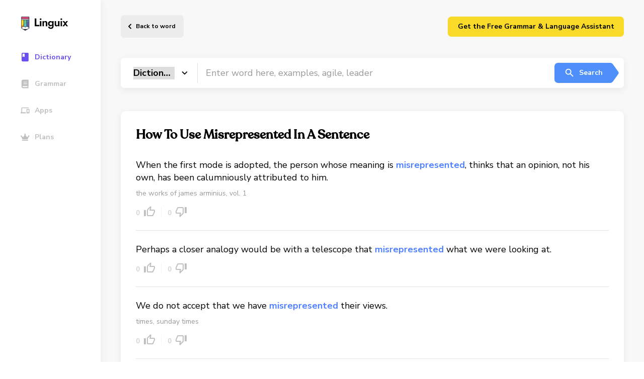

--- FILE ---
content_type: text/html; charset=UTF-8
request_url: https://linguix.com/english/word/misrepresented/examples
body_size: 20239
content:

<!DOCTYPE html>
<html lang="en">
<head>

            
    <!-- Google Tag Manager -->
    <script>(function(w,d,s,l,i){w[l]=w[l]||[];w[l].push({'gtm.start':
                new Date().getTime(),event:'gtm.js'});var f=d.getElementsByTagName(s)[0],
            j=d.createElement(s),dl=l!='dataLayer'?'&l='+l:'';j.async=true;j.src=
            'https://www.googletagmanager.com/gtm.js?id='+i+dl;f.parentNode.insertBefore(j,f);
        })(window,document,'script','dataLayer','GTM-T9G6TVH');</script>
    <!-- End Google Tag Manager -->

                <meta charset="utf-8">
    <meta http-equiv="X-UA-Compatible" content="IE=Edge">
    <meta name="theme-color" content="#fff">
    <meta name="format-detection" content="telephone=no">
    <meta name="apple-mobile-web-app-status-bar-style" content="black-translucent">
    <meta name="viewport" content="width=device-width, user-scalable=no, initial-scale=1.0, maximum-scale=1.0, minimum-scale=1.0, viewport-fit=cover">


    
        <title>Use misrepresented in a sentence | The best 105 misrepresented sentence examples

    - Linguix.com</title>
                                                <link rel="canonical" href="https://linguix.com/english/word/misrepresented/examples"/>

            

            <meta name="robots" content="index, follow"/>
                                                    <meta name="description" content="How to use misrepresented in a sentence. Example sentences with the word misrepresented. The most voted sentence example for misrepresented is When the first mode is adopted, th...
    "/>
                                                
                                                        
                            <meta name="og:type" content="website" />

<meta name="og:site_name" content="Linguix.com" />
<meta name="og:title" content="Expand Your Academic Horizons with Our Comprehensive Linguix Dictionary" />
<meta name="og:description" content="Take your learning to new heights with our specialized Linguix. Gain access to in-depth definitions, explanations, and examples across various subjects and disciplines. Master complex concepts, enhance your academic performance, and excel in your studies. Empower yourself with the ultimate study tool." />
<meta name="og:image" content="https://linguix.com/english/img/share/og-lx2.png" />
<meta name="og:image:width" content="1200" />
<meta name="og:image:height" content="620" />
<meta property="og:image:type" content="image/png"/>
<meta name="og:locale" content="en_US" />
<meta property="og:url" content="Linguix.com"/>


<meta content="summary" name="twitter:card"/>

<meta content="https://linguix.com/word/misrepresented/examples" name="twitter:url"/>
<meta content="Expand Your Academic Horizons with Our Comprehensive Linguix" name="twitter:title"/>
<meta content="Take your learning to new heights with our specialized Linguix Dictionary. Gain access to in-depth definitions, explanations, and examples across various subjects and disciplines. Master complex concepts, enhance your academic performance, and excel in your studies. Empower yourself with the ultimate study tool." name="twitter:description"/>
<meta content="https://linguix.com/english/img/share/og-lx2.png" name="twitter:image"/>

                    
                
                
                
                

                
                
                

        <!-- connecting font (Nunito, Merriweather) -->
        <link rel="preconnect" href="https://fonts.gstatic.com">
        <link href="https://fonts.googleapis.com/css2?family=Nunito+Sans:wght@400;600;700&display=swap" rel="stylesheet">
        <link href="https://fonts.googleapis.com/css2?family=Merriweather&display=swap" rel="stylesheet">

        <!-- connecting styles -->
        <link rel="stylesheet" href="/english/assets/styles/main.min.css?ea4b56">
        <link rel="stylesheet" href="/english/css/fixes.css?ea4b56">

        <link rel="apple-touch-icon" sizes="180x180" href="/apple-touch-icon.png">
        <link rel="icon" type="image/png" sizes="32x32" href="/favicon-32x32.png">
        <link rel="icon" type="image/png" sizes="16x16" href="/favicon-16x16.png">
        <link rel="manifest" href="/site.webmanifest">
        <meta name="msapplication-TileColor" content="#da532c">
        <meta name="theme-color" content="#ffffff">



                




    



    <script type="text/javascript">
        var env = {
            loading: 0
        };
    </script>
<style>
    .mobileHidden{
        display: flex;
    }
    @media only screen and (max-width: 1023px) {
        .mobileHidden {
            display: none;
        }

    }
    .hidden {
        display: none;
    }
    .sbanner, .abanner, .lbanner {
        text-decoration: none;
    }
    .lbanner .lbanner-text__title{
        color:#000;
    }

    .sbanner .abanner-text__title{
        color:#fff;
    }





    .abanner .abanner-text__title, .abanner .abanner-text__subtitle{
        color:#000;
    }
    .abanner--blue .abanner-text__subtitle{
        color:#fff;
    }
    .abanner--blue .abanner-text__title{
        color:#fff;
    }
    .lbanner__illstr{
        width: 160px; top: 20px;
        right: 260px;
    }
    .abanner .abanner__illstr{
        width: 160px;
        right: auto;
        left: auto;
    }
    .sbanner .sbanner__illstr {
        width: 111px;

        top: 40px;
        left: 25px;
    }

    @media only screen and (min-width: 1024px){
        .desktopHidden {
            display: none;
        }

    }

    @media (max-width: 767px) {
        .lbanner__illstr {
            display: block;
            width: 160px;
            bottom: 10px;

            left: 20px;
            right: auto;
            top:unset;
        }

        .sbanner .sbanner__illstr {
            display: block;
            width: 120px;
            bottom: 10px;

            left: 20px;
            right: auto;
            top:unset;
        }

        .abanner .abanner__illstr {
            display: block;
            width: 160px;
            bottom: 10px;

            left: 20px;
            right: auto;
            top:unset;
        }
    }

</style>

</head>
<body class="">

    <!-- Google Tag Manager (noscript) -->
    <noscript><iframe src="https://www.googletagmanager.com/ns.html?id=GTM-T9G6TVH"
                      height="0" width="0" style="display:none;visibility:hidden"></iframe></noscript>
    <!-- End Google Tag Manager (noscript) -->



        <!-- page -->
    <div class="wrapper-outer">

        <!-- @including aside -->
        <aside class="aside-outer">
            <div class="aside">
    <a href="/" class="aside__logo" aria-label="Main page">
        <img src="/english/img/linguix-logotype.svg" alt="Linguix logo">
    </a>
    <nav class="aside-nav" style="z-index: 10;">

        <a href="/english/" class="aside-nav__link is-active">
            <svg class="custom-icon">
                <use href=/english/assets/img/sprites/icons_sprite.svg#icon-navThesaurus></use>
            </svg>
            <span>Dictionary</span>
        </a>
        <a href="/english/grammar" class="aside-nav__link ">
            <svg class="custom-icon">
                <use href=/english/assets/img/sprites/icons_sprite.svg#icon-navDictionary></use>
            </svg>
            <span>Grammar</span>
        </a>
            <a href="/apps" class="aside-nav__link">
            <svg class="custom-icon">
                <use href=/english/assets/img/sprites/icons_sprite.svg#icon-navApps></use>
            </svg>
            <span>Apps</span>
        </a>
        <a href="/pricing" class="aside-nav__link">
            <svg class="custom-icon">
                <use href=/english/assets/img/sprites/icons_sprite.svg#icon-navPremium></use>
            </svg>
            <span>Plans</span>
        </a>

        <a href="https://linguix.com/r/v4puhs/?from=english" target="_blank" class="desktopHidden aside-nav__link btn btn--default btn--yellow" style="min-width: 250px; margin-top: 30px;" >

            <span style="color:#000;">Download Free Grammar Checker</span>
        </a>


        <a href="https://linguix.com/r/v4puhs/?from=english"  class="mobileHidden hidden" target="_blank" style="padding: 10px 10px; margin:30px 0 0 0;
    background: #fada29;
    border-radius: 10px;  text-decoration: none; flex-direction: column;">
            <div style="font-size: 1.5rem;
    line-height: 135%;
    font-weight: 700;
    max-width: 475px; color: #000; text-decoration: none; width: 100%;">
<div style="width: 50px">
                <svg enable-background="new 0 0 32 32" viewBox="0 0 32 32" xmlns="http://www.w3.org/2000/svg" id="fi_17653338"><g id="Grid" display="none"></g><g id="AI"><path d="m13.294 7.436.803 2.23c.892 2.475 2.841 4.424 5.316 5.316l2.23.803c.201.073.201.358 0 .43l-2.23.803c-2.475.892-4.424 2.841-5.316 5.316l-.803 2.23c-.073.201-.358.201-.43 0l-.803-2.23c-.892-2.475-2.841-4.424-5.316-5.316l-2.23-.803c-.201-.073-.201-.358 0-.43l2.23-.803c2.475-.892 4.424-2.841 5.316-5.316l.803-2.23c.072-.202.357-.202.43 0z"></path><path d="m23.332 2.077.407 1.129c.452 1.253 1.439 2.24 2.692 2.692l1.129.407c.102.037.102.181 0 .218l-1.129.407c-1.253.452-2.24 1.439-2.692 2.692l-.407 1.129c-.037.102-.181.102-.218 0l-.407-1.129c-.452-1.253-1.439-2.24-2.692-2.692l-1.129-.407c-.102-.037-.102-.181 0-.218l1.129-.407c1.253-.452 2.24-1.439 2.692-2.692l.407-1.129c.037-.103.182-.103.218 0z"></path><path d="m23.332 21.25.407 1.129c.452 1.253 1.439 2.24 2.692 2.692l1.129.407c.102.037.102.181 0 .218l-1.129.407c-1.253.452-2.24 1.439-2.692 2.692l-.407 1.129c-.037.102-.181.102-.218 0l-.407-1.129c-.452-1.253-1.439-2.24-2.692-2.692l-1.129-.407c-.102-.037-.102-.181 0-.218l1.129-.407c1.253-.452 2.24-1.439 2.692-2.692l.407-1.129c.037-.102.182-.102.218 0z"></path></g><g id="artificial_intelligence"></g><g id="ai_image_generator"></g><g id="ai_assistant"></g><g id="prompt"></g><g id="ai_message"></g><g id="ai_cloud"></g><g id="data"></g><g id="ai_photo_generator"></g><g id="innovation"></g><g id="ai_voice_generator"></g><g id="search"></g><g id="migration"></g><g id="setting"></g><g id="connection"></g><g id="protection"></g><g id="brain"></g><g id="website"></g><g id="ai_text_generator"></g><g id="regenerate"></g><g id="ai_3d_generator"></g><g id="ai_document_generator"></g><g id="ai_video_generator"></g><g id="cloud_data"></g><g id="automation"></g></svg>
</div>
                <span>Translate words</span>  instantly and build your vocabulary every day.</div>
        <div   class="btn btn--large btn--arrow lbanner-btns__next m-t-10" style="font-size: 15px;">Boost Your<br>Learning</div>
        </a>

    </nav>


</div>


<script>
    // Function to handle scroll event
    window.addEventListener('scroll', function() {
        // Get the vertical scroll position
        let scrollTop = window.pageYOffset || document.documentElement.scrollTop;

        // Get the element you want to show
        let link = document.querySelector('a.mobileHidden');

        // Check if the scroll position is greater than 200px
        if (scrollTop > 200) {
            link.classList.remove('hidden'); // Remove 'hidden' class
        } else {
            link.classList.add('hidden'); // Add 'hidden' class when scrolling back up
        }
    });
</script>
        </aside>

        <div class="wrapper">
                            <!-- @including header -->
<header class="header" data-header>
    <div class="header-wrapper limiter limiter--has-padding">

        <button class="header__burger" aria-label="Mobile nav">
            <span></span><span></span><span></span>
        </button>

                    <a href="/english/word/misrepresented" class="header__back">
                Back to word            </a>
        

        <div class="header-login mobileHidden"  >
       <a href="/extension-proxy?from=english" target="_blank" class="btn btn--default btn--yellow" style="min-width: 350px;">Get the Free Grammar & Language Assistant</a>

        </div>
    </div>
    <a href="https://linguix.com/r/v4puhs/?from=english" target="_blank" class="desktopHidden   btn btn--default btn--yellow" style=" top: 10px;
    position: absolute;
    right: 20px;
    min-width: 120px;z-index: 0; " >

        <span style="color:#000;">Get Free Checker</span>
    </a>

</header>


            

            
    <!-- page content -->
    <main class="main">
        <div class="limiter limiter--has-padding has-book">

             <form method="GET" action="/english/search" accept-charset="UTF-8" id="searchform" class="">
<!-- @including search-field -->
<div class="search-field">
    <div class="search-field__select">
        <select class="search-field__select-inner" name="type">
            <option value="dictionary" selected>Dictionary</option>
            <option value="grammar" >Grammar</option>
            <option value="thesaurus" >Thesaurus</option>
            <option value="tests" >Tests</option>
        </select>
    </div>
    <input type="text" name="q" class="search-field__input" value=""
           placeholder="Enter word here, examples, agile, leader"
    >
    <button type="submit" class="btn btn--default btn--arrow is-blue search-field__submit">
        <svg class="custom-icon">
            <use href=/english/assets/img/sprites/icons_sprite.svg#icon-search></use>
        </svg>
        Search
    </button>
</div>
</form>



            <div class="cblock mt46 m-b-40">
                <h1 class="cblock__title cblock__title--large">How To Use Misrepresented In A Sentence</h1>

                                    <ul class="custom-list custom-list--with-borders">
                        
                                <li>
                                    When the first mode is adopted, the person whose meaning is <b class="blue bold">misrepresented</b>, thinks that an opinion, not his own, has been calumniously attributed to him.
                                                                            <span>The Works of James Arminius, Vol. 1</span>
                                    
                                    <div class="custom-list__manage">
                                        <button class="btn" onclick="likeSample('050a11d2-f64d-4d9b-aa21-617d178f84b7', '9185f2af-2284-47a0-b0e8-b9d061eb9bf3')">
                                            <span class="example_050a11d2-f64d-4d9b-aa21-617d178f84b7_likes_count">0</span>
                                            <svg class="custom-icon">
                                                <use href=/english/assets/img/sprites/icons_sprite.svg#icon-like></use>
                                            </svg>
                                        </button>
                                        <button class="btn" onclick="dislikeSample('050a11d2-f64d-4d9b-aa21-617d178f84b7', '9185f2af-2284-47a0-b0e8-b9d061eb9bf3')">
                                            <span class="example_050a11d2-f64d-4d9b-aa21-617d178f84b7_dislikes_count">0</span>
                                            <svg class="custom-icon">
                                                <use href=/english/assets/img/sprites/icons_sprite.svg#icon-dislike></use>
                                            </svg>
                                        </button>
                                                                      </div>
                                </li>

                            

                        
                                <li>
                                    Perhaps a closer analogy would be with a telescope that <b class="blue bold">misrepresented</b> what we were looking at.
                                    
                                    <div class="custom-list__manage">
                                        <button class="btn" onclick="likeSample('0a4a594d-2110-4bf1-a2be-d02093175b88', '9185f2af-2284-47a0-b0e8-b9d061eb9bf3')">
                                            <span class="example_0a4a594d-2110-4bf1-a2be-d02093175b88_likes_count">0</span>
                                            <svg class="custom-icon">
                                                <use href=/english/assets/img/sprites/icons_sprite.svg#icon-like></use>
                                            </svg>
                                        </button>
                                        <button class="btn" onclick="dislikeSample('0a4a594d-2110-4bf1-a2be-d02093175b88', '9185f2af-2284-47a0-b0e8-b9d061eb9bf3')">
                                            <span class="example_0a4a594d-2110-4bf1-a2be-d02093175b88_dislikes_count">0</span>
                                            <svg class="custom-icon">
                                                <use href=/english/assets/img/sprites/icons_sprite.svg#icon-dislike></use>
                                            </svg>
                                        </button>
                                                                      </div>
                                </li>

                            

                        
                                <li>
                                    We do not accept that we have <b class="blue bold">misrepresented</b> their views.
                                                                            <span>Times, Sunday Times</span>
                                    
                                    <div class="custom-list__manage">
                                        <button class="btn" onclick="likeSample('0de169bd-9498-453b-9f3e-2d4631bc9158', '9185f2af-2284-47a0-b0e8-b9d061eb9bf3')">
                                            <span class="example_0de169bd-9498-453b-9f3e-2d4631bc9158_likes_count">0</span>
                                            <svg class="custom-icon">
                                                <use href=/english/assets/img/sprites/icons_sprite.svg#icon-like></use>
                                            </svg>
                                        </button>
                                        <button class="btn" onclick="dislikeSample('0de169bd-9498-453b-9f3e-2d4631bc9158', '9185f2af-2284-47a0-b0e8-b9d061eb9bf3')">
                                            <span class="example_0de169bd-9498-453b-9f3e-2d4631bc9158_dislikes_count">0</span>
                                            <svg class="custom-icon">
                                                <use href=/english/assets/img/sprites/icons_sprite.svg#icon-dislike></use>
                                            </svg>
                                        </button>
                                                                      </div>
                                </li>

                            

                        
                                <li>
                                    House of Representatives and pretty much <b class="blue bold">misrepresented</b> her and any resident of his district sociallly to the left of Savanarola while helping to perpetrate the now-classic Reaganite Republican big con of voting for tax cuts for the rich and policies that screwed over the working class residents of his district whose interests, he swore, he was protecting by selling them out.
                                                                            <span>Random Thought Number One on The Hoosier Hypocrite</span>
                                    
                                    <div class="custom-list__manage">
                                        <button class="btn" onclick="likeSample('110a736c-1f4c-42b5-b274-6c85fe978812', '9185f2af-2284-47a0-b0e8-b9d061eb9bf3')">
                                            <span class="example_110a736c-1f4c-42b5-b274-6c85fe978812_likes_count">0</span>
                                            <svg class="custom-icon">
                                                <use href=/english/assets/img/sprites/icons_sprite.svg#icon-like></use>
                                            </svg>
                                        </button>
                                        <button class="btn" onclick="dislikeSample('110a736c-1f4c-42b5-b274-6c85fe978812', '9185f2af-2284-47a0-b0e8-b9d061eb9bf3')">
                                            <span class="example_110a736c-1f4c-42b5-b274-6c85fe978812_dislikes_count">0</span>
                                            <svg class="custom-icon">
                                                <use href=/english/assets/img/sprites/icons_sprite.svg#icon-dislike></use>
                                            </svg>
                                        </button>
                                                                      </div>
                                </li>

                            

                        
                                <li>
                                    Will you state, again, that they <b class="blue bold">misrepresented</b> themselves to you when you first met them at the caravansarai in Sarida.
                                                                            <span>Spirit Gate</span>
                                    
                                    <div class="custom-list__manage">
                                        <button class="btn" onclick="likeSample('19d1679e-89d1-4667-9919-fd93560a3cdf', '9185f2af-2284-47a0-b0e8-b9d061eb9bf3')">
                                            <span class="example_19d1679e-89d1-4667-9919-fd93560a3cdf_likes_count">0</span>
                                            <svg class="custom-icon">
                                                <use href=/english/assets/img/sprites/icons_sprite.svg#icon-like></use>
                                            </svg>
                                        </button>
                                        <button class="btn" onclick="dislikeSample('19d1679e-89d1-4667-9919-fd93560a3cdf', '9185f2af-2284-47a0-b0e8-b9d061eb9bf3')">
                                            <span class="example_19d1679e-89d1-4667-9919-fd93560a3cdf_dislikes_count">0</span>
                                            <svg class="custom-icon">
                                                <use href=/english/assets/img/sprites/icons_sprite.svg#icon-dislike></use>
                                            </svg>
                                        </button>
                                                                      </div>
                                </li>

                                                            </ul>
            </div>
                                
<!-- @including b -->
<a href="https://linguix.com/r/v4puhs/?from=english"  target="_blank" class="lbanner w100">
    <div class="lbanner-text">
        <div class="lbanner-text__subtitle">Master English with Ease</div>
        <div class="lbanner-text__title"><span>Translate words</span>  instantly and build your vocabulary every day.</div>
    </div>
    <div class="lbanner-btns">
        <div  target="_blank" class="btn btn--large btn--arrow lbanner-btns__next">Boost Your<br>Learning </div>

    </div>
    <img class="lbanner__illstr" src="/english/assets/img/content/banners/Frame40233.png"  alt="Master English with Ease">
</a>




                <div class="cblock mt46">
                                <ul class="custom-list custom-list--with-borders">
                            

                        
                                <li>
                                    It has been <b class="blue bold">misrepresented</b> by those who claim to be its advocates; and it has been misperceived by those who claim to be its opponents.
                                    
                                    <div class="custom-list__manage">
                                        <button class="btn" onclick="likeSample('1a332232-0151-4102-8aa4-98dadb2dc198', '9185f2af-2284-47a0-b0e8-b9d061eb9bf3')">
                                            <span class="example_1a332232-0151-4102-8aa4-98dadb2dc198_likes_count">0</span>
                                            <svg class="custom-icon">
                                                <use href=/english/assets/img/sprites/icons_sprite.svg#icon-like></use>
                                            </svg>
                                        </button>
                                        <button class="btn" onclick="dislikeSample('1a332232-0151-4102-8aa4-98dadb2dc198', '9185f2af-2284-47a0-b0e8-b9d061eb9bf3')">
                                            <span class="example_1a332232-0151-4102-8aa4-98dadb2dc198_dislikes_count">0</span>
                                            <svg class="custom-icon">
                                                <use href=/english/assets/img/sprites/icons_sprite.svg#icon-dislike></use>
                                            </svg>
                                        </button>
                                                                      </div>
                                </li>

                            

                        
                                <li>
                                    The Lava revisionist group openly capitulated to the Marcos regime and <b class="blue bold">misrepresented</b> it as representative of the national bourgeoisie, as one interested in “noncapitalist development”and as one trying hard to free itself from a U.S. dictated policy of “neocolonial industrialization.”
                                                                            <span>Introduction to Philippine Economy and Politics - Jose Maria Sison CPP</span>
                                    
                                    <div class="custom-list__manage">
                                        <button class="btn" onclick="likeSample('1b693cb7-4504-4a6b-85e6-3b2c7c479efa', '9185f2af-2284-47a0-b0e8-b9d061eb9bf3')">
                                            <span class="example_1b693cb7-4504-4a6b-85e6-3b2c7c479efa_likes_count">0</span>
                                            <svg class="custom-icon">
                                                <use href=/english/assets/img/sprites/icons_sprite.svg#icon-like></use>
                                            </svg>
                                        </button>
                                        <button class="btn" onclick="dislikeSample('1b693cb7-4504-4a6b-85e6-3b2c7c479efa', '9185f2af-2284-47a0-b0e8-b9d061eb9bf3')">
                                            <span class="example_1b693cb7-4504-4a6b-85e6-3b2c7c479efa_dislikes_count">0</span>
                                            <svg class="custom-icon">
                                                <use href=/english/assets/img/sprites/icons_sprite.svg#icon-dislike></use>
                                            </svg>
                                        </button>
                                                                      </div>
                                </li>

                            

                        
                                <li>
                                    Once again the high culture of the past is <b class="blue bold">misrepresented</b> through the distorting spectacles of the present.
                                                                            <span>Times, Sunday Times</span>
                                    
                                    <div class="custom-list__manage">
                                        <button class="btn" onclick="likeSample('1e257be4-e88e-42bb-8519-229484790790', '9185f2af-2284-47a0-b0e8-b9d061eb9bf3')">
                                            <span class="example_1e257be4-e88e-42bb-8519-229484790790_likes_count">0</span>
                                            <svg class="custom-icon">
                                                <use href=/english/assets/img/sprites/icons_sprite.svg#icon-like></use>
                                            </svg>
                                        </button>
                                        <button class="btn" onclick="dislikeSample('1e257be4-e88e-42bb-8519-229484790790', '9185f2af-2284-47a0-b0e8-b9d061eb9bf3')">
                                            <span class="example_1e257be4-e88e-42bb-8519-229484790790_dislikes_count">0</span>
                                            <svg class="custom-icon">
                                                <use href=/english/assets/img/sprites/icons_sprite.svg#icon-dislike></use>
                                            </svg>
                                        </button>
                                                                      </div>
                                </li>

                            

                        
                                <li>
                                    Keynes deliberately <b class="blue bold">misrepresented</b> the views of his opponents.
                                    
                                    <div class="custom-list__manage">
                                        <button class="btn" onclick="likeSample('1fc92a9d-1216-4e1e-9abb-2f40da050c63', '9185f2af-2284-47a0-b0e8-b9d061eb9bf3')">
                                            <span class="example_1fc92a9d-1216-4e1e-9abb-2f40da050c63_likes_count">0</span>
                                            <svg class="custom-icon">
                                                <use href=/english/assets/img/sprites/icons_sprite.svg#icon-like></use>
                                            </svg>
                                        </button>
                                        <button class="btn" onclick="dislikeSample('1fc92a9d-1216-4e1e-9abb-2f40da050c63', '9185f2af-2284-47a0-b0e8-b9d061eb9bf3')">
                                            <span class="example_1fc92a9d-1216-4e1e-9abb-2f40da050c63_dislikes_count">0</span>
                                            <svg class="custom-icon">
                                                <use href=/english/assets/img/sprites/icons_sprite.svg#icon-dislike></use>
                                            </svg>
                                        </button>
                                                                      </div>
                                </li>

                            

                        
                                <li>
                                    But we had a confrontation because Teri found out that I—I guess you would call it, <b class="blue bold">misrepresented</b> myself on my résumé.
                                                                            <span>Younger</span>
                                    
                                    <div class="custom-list__manage">
                                        <button class="btn" onclick="likeSample('22227347-9494-49f5-9f10-17c81130e3f3', '9185f2af-2284-47a0-b0e8-b9d061eb9bf3')">
                                            <span class="example_22227347-9494-49f5-9f10-17c81130e3f3_likes_count">0</span>
                                            <svg class="custom-icon">
                                                <use href=/english/assets/img/sprites/icons_sprite.svg#icon-like></use>
                                            </svg>
                                        </button>
                                        <button class="btn" onclick="dislikeSample('22227347-9494-49f5-9f10-17c81130e3f3', '9185f2af-2284-47a0-b0e8-b9d061eb9bf3')">
                                            <span class="example_22227347-9494-49f5-9f10-17c81130e3f3_dislikes_count">0</span>
                                            <svg class="custom-icon">
                                                <use href=/english/assets/img/sprites/icons_sprite.svg#icon-dislike></use>
                                            </svg>
                                        </button>
                                                                      </div>
                                </li>

                            

                        
                                <li>
                                    These photos are often sadly <b class="blue bold">misrepresented</b> which can lead to problems for the people pictured.
                                                                            <span>The Sun</span>
                                    
                                    <div class="custom-list__manage">
                                        <button class="btn" onclick="likeSample('223b26ef-4abe-4111-87ed-bd09cc0304c8', '9185f2af-2284-47a0-b0e8-b9d061eb9bf3')">
                                            <span class="example_223b26ef-4abe-4111-87ed-bd09cc0304c8_likes_count">0</span>
                                            <svg class="custom-icon">
                                                <use href=/english/assets/img/sprites/icons_sprite.svg#icon-like></use>
                                            </svg>
                                        </button>
                                        <button class="btn" onclick="dislikeSample('223b26ef-4abe-4111-87ed-bd09cc0304c8', '9185f2af-2284-47a0-b0e8-b9d061eb9bf3')">
                                            <span class="example_223b26ef-4abe-4111-87ed-bd09cc0304c8_dislikes_count">0</span>
                                            <svg class="custom-icon">
                                                <use href=/english/assets/img/sprites/icons_sprite.svg#icon-dislike></use>
                                            </svg>
                                        </button>
                                                                      </div>
                                </li>

                            

                        
                                <li>
                                    Think carefully about what you say: your views could be easily <b class="blue bold">misrepresented</b> by the press.
                                    
                                    <div class="custom-list__manage">
                                        <button class="btn" onclick="likeSample('235e90d4-b9fb-41f9-a258-d55379295038', '9185f2af-2284-47a0-b0e8-b9d061eb9bf3')">
                                            <span class="example_235e90d4-b9fb-41f9-a258-d55379295038_likes_count">0</span>
                                            <svg class="custom-icon">
                                                <use href=/english/assets/img/sprites/icons_sprite.svg#icon-like></use>
                                            </svg>
                                        </button>
                                        <button class="btn" onclick="dislikeSample('235e90d4-b9fb-41f9-a258-d55379295038', '9185f2af-2284-47a0-b0e8-b9d061eb9bf3')">
                                            <span class="example_235e90d4-b9fb-41f9-a258-d55379295038_dislikes_count">0</span>
                                            <svg class="custom-icon">
                                                <use href=/english/assets/img/sprites/icons_sprite.svg#icon-dislike></use>
                                            </svg>
                                        </button>
                                                                      </div>
                                </li>

                            

                        
                                <li>
                                    I understand that the doctor has made it clear that his views were <b class="blue bold">misrepresented</b> in the media.
                                    
                                    <div class="custom-list__manage">
                                        <button class="btn" onclick="likeSample('26192685-80bd-4b0f-9434-0dfab60b8040', '9185f2af-2284-47a0-b0e8-b9d061eb9bf3')">
                                            <span class="example_26192685-80bd-4b0f-9434-0dfab60b8040_likes_count">0</span>
                                            <svg class="custom-icon">
                                                <use href=/english/assets/img/sprites/icons_sprite.svg#icon-like></use>
                                            </svg>
                                        </button>
                                        <button class="btn" onclick="dislikeSample('26192685-80bd-4b0f-9434-0dfab60b8040', '9185f2af-2284-47a0-b0e8-b9d061eb9bf3')">
                                            <span class="example_26192685-80bd-4b0f-9434-0dfab60b8040_dislikes_count">0</span>
                                            <svg class="custom-icon">
                                                <use href=/english/assets/img/sprites/icons_sprite.svg#icon-dislike></use>
                                            </svg>
                                        </button>
                                                                      </div>
                                </li>

                            

                        
                                <li>
                                    He said that the press had <b class="blue bold">misrepresented</b> him as arrogant and bullying.
                                    
                                    <div class="custom-list__manage">
                                        <button class="btn" onclick="likeSample('28ba8bd2-8d0c-4778-abd1-8a667e315082', '9185f2af-2284-47a0-b0e8-b9d061eb9bf3')">
                                            <span class="example_28ba8bd2-8d0c-4778-abd1-8a667e315082_likes_count">0</span>
                                            <svg class="custom-icon">
                                                <use href=/english/assets/img/sprites/icons_sprite.svg#icon-like></use>
                                            </svg>
                                        </button>
                                        <button class="btn" onclick="dislikeSample('28ba8bd2-8d0c-4778-abd1-8a667e315082', '9185f2af-2284-47a0-b0e8-b9d061eb9bf3')">
                                            <span class="example_28ba8bd2-8d0c-4778-abd1-8a667e315082_dislikes_count">0</span>
                                            <svg class="custom-icon">
                                                <use href=/english/assets/img/sprites/icons_sprite.svg#icon-dislike></use>
                                            </svg>
                                        </button>
                                                                      </div>
                                </li>

                            

                        
                                <li>
                                    He is the father of those antirationalist thinkers for whom the seamless whole of reality in its unanalyzable flow is <b class="blue bold">misrepresented</b> by the static, spatial metaphors of mathematics and the natural sciences.
                                                                            <span>THE COUNTER-ENLIGHTENMENT</span>
                                    
                                    <div class="custom-list__manage">
                                        <button class="btn" onclick="likeSample('32587815-7efc-42b3-8186-cbf3a636e782', '9185f2af-2284-47a0-b0e8-b9d061eb9bf3')">
                                            <span class="example_32587815-7efc-42b3-8186-cbf3a636e782_likes_count">0</span>
                                            <svg class="custom-icon">
                                                <use href=/english/assets/img/sprites/icons_sprite.svg#icon-like></use>
                                            </svg>
                                        </button>
                                        <button class="btn" onclick="dislikeSample('32587815-7efc-42b3-8186-cbf3a636e782', '9185f2af-2284-47a0-b0e8-b9d061eb9bf3')">
                                            <span class="example_32587815-7efc-42b3-8186-cbf3a636e782_dislikes_count">0</span>
                                            <svg class="custom-icon">
                                                <use href=/english/assets/img/sprites/icons_sprite.svg#icon-dislike></use>
                                            </svg>
                                        </button>
                                                                      </div>
                                </li>

                            

                        
                                <li>
                                    I don't, like anybody else, want to be trapped or be <b class="blue bold">misrepresented</b> intentionally by someone.
                                    
                                    <div class="custom-list__manage">
                                        <button class="btn" onclick="likeSample('356a08ad-7a06-45c2-a357-0172e34a9626', '9185f2af-2284-47a0-b0e8-b9d061eb9bf3')">
                                            <span class="example_356a08ad-7a06-45c2-a357-0172e34a9626_likes_count">0</span>
                                            <svg class="custom-icon">
                                                <use href=/english/assets/img/sprites/icons_sprite.svg#icon-like></use>
                                            </svg>
                                        </button>
                                        <button class="btn" onclick="dislikeSample('356a08ad-7a06-45c2-a357-0172e34a9626', '9185f2af-2284-47a0-b0e8-b9d061eb9bf3')">
                                            <span class="example_356a08ad-7a06-45c2-a357-0172e34a9626_dislikes_count">0</span>
                                            <svg class="custom-icon">
                                                <use href=/english/assets/img/sprites/icons_sprite.svg#icon-dislike></use>
                                            </svg>
                                        </button>
                                                                      </div>
                                </li>

                            

                        
                                <li>
                                    Filmmaker: Bing Hu www. lendinguniverse.com Hard money rates in Florida financing for bad or good credit only equity counts, review a sample of account disclosure documents and notices required by the regulation to determine whether contents the brokers accurate and complete; and •review a sample of the institution's advertisements to (1) determine if the advertisements the brokers misleading, inaccurate, or <b class="blue bold">misrepresented</b> the deposit contract and (2) ensure that the advertisements included all required disclosures.
                                                                            <span>WN.com - Articles related to Mortgage lending rises but housing market remains slow</span>
                                    
                                    <div class="custom-list__manage">
                                        <button class="btn" onclick="likeSample('361c0180-156d-47b4-a5c0-4637311c4cc1', '9185f2af-2284-47a0-b0e8-b9d061eb9bf3')">
                                            <span class="example_361c0180-156d-47b4-a5c0-4637311c4cc1_likes_count">0</span>
                                            <svg class="custom-icon">
                                                <use href=/english/assets/img/sprites/icons_sprite.svg#icon-like></use>
                                            </svg>
                                        </button>
                                        <button class="btn" onclick="dislikeSample('361c0180-156d-47b4-a5c0-4637311c4cc1', '9185f2af-2284-47a0-b0e8-b9d061eb9bf3')">
                                            <span class="example_361c0180-156d-47b4-a5c0-4637311c4cc1_dislikes_count">0</span>
                                            <svg class="custom-icon">
                                                <use href=/english/assets/img/sprites/icons_sprite.svg#icon-dislike></use>
                                            </svg>
                                        </button>
                                                                      </div>
                                </li>

                            

                        
                                <li>
                                    Claiming to be <b class="blue bold">misrepresented</b>, Levi-Strauss responds vigorously to this charge in the postface to the volume, claiming that in his construction.
                                    
                                    <div class="custom-list__manage">
                                        <button class="btn" onclick="likeSample('36adb103-98c6-465d-8086-6a1aeab0a3cd', '9185f2af-2284-47a0-b0e8-b9d061eb9bf3')">
                                            <span class="example_36adb103-98c6-465d-8086-6a1aeab0a3cd_likes_count">0</span>
                                            <svg class="custom-icon">
                                                <use href=/english/assets/img/sprites/icons_sprite.svg#icon-like></use>
                                            </svg>
                                        </button>
                                        <button class="btn" onclick="dislikeSample('36adb103-98c6-465d-8086-6a1aeab0a3cd', '9185f2af-2284-47a0-b0e8-b9d061eb9bf3')">
                                            <span class="example_36adb103-98c6-465d-8086-6a1aeab0a3cd_dislikes_count">0</span>
                                            <svg class="custom-icon">
                                                <use href=/english/assets/img/sprites/icons_sprite.svg#icon-dislike></use>
                                            </svg>
                                        </button>
                                                                      </div>
                                </li>

                            

                        
                                <li>
                                    But this stringency, which is called positivism when the conditions of welfare are understood, becomes fanaticism when they are <b class="blue bold">misrepresented</b>.
                                                                            <span>The Life of Reason</span>
                                    
                                    <div class="custom-list__manage">
                                        <button class="btn" onclick="likeSample('396dcb35-c301-4d2f-8cdb-d08bf6fb1097', '9185f2af-2284-47a0-b0e8-b9d061eb9bf3')">
                                            <span class="example_396dcb35-c301-4d2f-8cdb-d08bf6fb1097_likes_count">0</span>
                                            <svg class="custom-icon">
                                                <use href=/english/assets/img/sprites/icons_sprite.svg#icon-like></use>
                                            </svg>
                                        </button>
                                        <button class="btn" onclick="dislikeSample('396dcb35-c301-4d2f-8cdb-d08bf6fb1097', '9185f2af-2284-47a0-b0e8-b9d061eb9bf3')">
                                            <span class="example_396dcb35-c301-4d2f-8cdb-d08bf6fb1097_dislikes_count">0</span>
                                            <svg class="custom-icon">
                                                <use href=/english/assets/img/sprites/icons_sprite.svg#icon-dislike></use>
                                            </svg>
                                        </button>
                                                                      </div>
                                </li>

                            

                        
                                <li>
                                    A spokeswoman for the charity said that headlines often <b class="blue bold">misrepresented</b>'extremely nuanced' study findings.
                                                                            <span>Times, Sunday Times</span>
                                    
                                    <div class="custom-list__manage">
                                        <button class="btn" onclick="likeSample('3a01eb46-c3e2-423b-b93b-06250718b201', '9185f2af-2284-47a0-b0e8-b9d061eb9bf3')">
                                            <span class="example_3a01eb46-c3e2-423b-b93b-06250718b201_likes_count">0</span>
                                            <svg class="custom-icon">
                                                <use href=/english/assets/img/sprites/icons_sprite.svg#icon-like></use>
                                            </svg>
                                        </button>
                                        <button class="btn" onclick="dislikeSample('3a01eb46-c3e2-423b-b93b-06250718b201', '9185f2af-2284-47a0-b0e8-b9d061eb9bf3')">
                                            <span class="example_3a01eb46-c3e2-423b-b93b-06250718b201_dislikes_count">0</span>
                                            <svg class="custom-icon">
                                                <use href=/english/assets/img/sprites/icons_sprite.svg#icon-dislike></use>
                                            </svg>
                                        </button>
                                                                      </div>
                                </li>

                            

                        
                                <li>
                                    In the article she was <b class="blue bold">misrepresented</b> as an uncaring mother.
                                    
                                    <div class="custom-list__manage">
                                        <button class="btn" onclick="likeSample('40255490-9948-4006-a047-dc0332df582e', '9185f2af-2284-47a0-b0e8-b9d061eb9bf3')">
                                            <span class="example_40255490-9948-4006-a047-dc0332df582e_likes_count">0</span>
                                            <svg class="custom-icon">
                                                <use href=/english/assets/img/sprites/icons_sprite.svg#icon-like></use>
                                            </svg>
                                        </button>
                                        <button class="btn" onclick="dislikeSample('40255490-9948-4006-a047-dc0332df582e', '9185f2af-2284-47a0-b0e8-b9d061eb9bf3')">
                                            <span class="example_40255490-9948-4006-a047-dc0332df582e_dislikes_count">0</span>
                                            <svg class="custom-icon">
                                                <use href=/english/assets/img/sprites/icons_sprite.svg#icon-dislike></use>
                                            </svg>
                                        </button>
                                                                      </div>
                                </li>

                            

                        
                                <li>
                                    If Vassiliev is right that Weinstein has <b class="blue bold">misrepresented</b> the documents, that could disqualify him for the archivist position.
                                    
                                    <div class="custom-list__manage">
                                        <button class="btn" onclick="likeSample('4037e787-6677-43b3-80a1-bce9a4cef059', '9185f2af-2284-47a0-b0e8-b9d061eb9bf3')">
                                            <span class="example_4037e787-6677-43b3-80a1-bce9a4cef059_likes_count">0</span>
                                            <svg class="custom-icon">
                                                <use href=/english/assets/img/sprites/icons_sprite.svg#icon-like></use>
                                            </svg>
                                        </button>
                                        <button class="btn" onclick="dislikeSample('4037e787-6677-43b3-80a1-bce9a4cef059', '9185f2af-2284-47a0-b0e8-b9d061eb9bf3')">
                                            <span class="example_4037e787-6677-43b3-80a1-bce9a4cef059_dislikes_count">0</span>
                                            <svg class="custom-icon">
                                                <use href=/english/assets/img/sprites/icons_sprite.svg#icon-dislike></use>
                                            </svg>
                                        </button>
                                                                      </div>
                                </li>

                            

                        
                                <li>
                                    The relationship between an MI6 officer and his or her agents is often <b class="blue bold">misrepresented</b> in the spy thriller genre.
                                                                            <span>Times, Sunday Times</span>
                                    
                                    <div class="custom-list__manage">
                                        <button class="btn" onclick="likeSample('41631b82-5edf-4aad-aa00-1de78edd1663', '9185f2af-2284-47a0-b0e8-b9d061eb9bf3')">
                                            <span class="example_41631b82-5edf-4aad-aa00-1de78edd1663_likes_count">0</span>
                                            <svg class="custom-icon">
                                                <use href=/english/assets/img/sprites/icons_sprite.svg#icon-like></use>
                                            </svg>
                                        </button>
                                        <button class="btn" onclick="dislikeSample('41631b82-5edf-4aad-aa00-1de78edd1663', '9185f2af-2284-47a0-b0e8-b9d061eb9bf3')">
                                            <span class="example_41631b82-5edf-4aad-aa00-1de78edd1663_dislikes_count">0</span>
                                            <svg class="custom-icon">
                                                <use href=/english/assets/img/sprites/icons_sprite.svg#icon-dislike></use>
                                            </svg>
                                        </button>
                                                                      </div>
                                </li>

                            

                        
                                <li>
                                    For Chambers, the counts, barons, knights, earls and marquises of this island are not only set apart, but are also misunderstood and <b class="blue bold">misrepresented</b>; they remain a shadowy bunch, unknown to the greater part of the population.
                                    
                                    <div class="custom-list__manage">
                                        <button class="btn" onclick="likeSample('452ad2ea-afd7-46c2-8ffd-418abd8a1c99', '9185f2af-2284-47a0-b0e8-b9d061eb9bf3')">
                                            <span class="example_452ad2ea-afd7-46c2-8ffd-418abd8a1c99_likes_count">0</span>
                                            <svg class="custom-icon">
                                                <use href=/english/assets/img/sprites/icons_sprite.svg#icon-like></use>
                                            </svg>
                                        </button>
                                        <button class="btn" onclick="dislikeSample('452ad2ea-afd7-46c2-8ffd-418abd8a1c99', '9185f2af-2284-47a0-b0e8-b9d061eb9bf3')">
                                            <span class="example_452ad2ea-afd7-46c2-8ffd-418abd8a1c99_dislikes_count">0</span>
                                            <svg class="custom-icon">
                                                <use href=/english/assets/img/sprites/icons_sprite.svg#icon-dislike></use>
                                            </svg>
                                        </button>
                                                                      </div>
                                </li>

                            

                        
                                <li>
                                    That, to me, shows the real guy who is often <b class="blue bold">misrepresented</b>.
                                                                            <span>The Sun</span>
                                    
                                    <div class="custom-list__manage">
                                        <button class="btn" onclick="likeSample('4584cbe6-cf04-4500-846c-a2c8eba761ce', '9185f2af-2284-47a0-b0e8-b9d061eb9bf3')">
                                            <span class="example_4584cbe6-cf04-4500-846c-a2c8eba761ce_likes_count">0</span>
                                            <svg class="custom-icon">
                                                <use href=/english/assets/img/sprites/icons_sprite.svg#icon-like></use>
                                            </svg>
                                        </button>
                                        <button class="btn" onclick="dislikeSample('4584cbe6-cf04-4500-846c-a2c8eba761ce', '9185f2af-2284-47a0-b0e8-b9d061eb9bf3')">
                                            <span class="example_4584cbe6-cf04-4500-846c-a2c8eba761ce_dislikes_count">0</span>
                                            <svg class="custom-icon">
                                                <use href=/english/assets/img/sprites/icons_sprite.svg#icon-dislike></use>
                                            </svg>
                                        </button>
                                                                      </div>
                                </li>

                            

                        
                                <li>
                                    David is on record as saying that his views were dramatically <b class="blue bold">misrepresented</b> by the movie.
                                    
                                    <div class="custom-list__manage">
                                        <button class="btn" onclick="likeSample('45f70a17-62dc-430c-822c-4ce5ef387688', '9185f2af-2284-47a0-b0e8-b9d061eb9bf3')">
                                            <span class="example_45f70a17-62dc-430c-822c-4ce5ef387688_likes_count">0</span>
                                            <svg class="custom-icon">
                                                <use href=/english/assets/img/sprites/icons_sprite.svg#icon-like></use>
                                            </svg>
                                        </button>
                                        <button class="btn" onclick="dislikeSample('45f70a17-62dc-430c-822c-4ce5ef387688', '9185f2af-2284-47a0-b0e8-b9d061eb9bf3')">
                                            <span class="example_45f70a17-62dc-430c-822c-4ce5ef387688_dislikes_count">0</span>
                                            <svg class="custom-icon">
                                                <use href=/english/assets/img/sprites/icons_sprite.svg#icon-dislike></use>
                                            </svg>
                                        </button>
                                                                      </div>
                                </li>

                            

                        
                                <li>
                                    It does stick out to me as I read it of course, particularly that not only did the word mean "a plan for armed aggression" to the German generals, it was a term <b class="blue bold">misrepresented</b> by the generals at the Nuremberg (witch) trial.
                                                                            <span>FallNet - Hovis set-up in London&#39;s psoriasis</span>
                                    
                                    <div class="custom-list__manage">
                                        <button class="btn" onclick="likeSample('484c8316-3277-4885-8cf2-773e1d197c29', '9185f2af-2284-47a0-b0e8-b9d061eb9bf3')">
                                            <span class="example_484c8316-3277-4885-8cf2-773e1d197c29_likes_count">0</span>
                                            <svg class="custom-icon">
                                                <use href=/english/assets/img/sprites/icons_sprite.svg#icon-like></use>
                                            </svg>
                                        </button>
                                        <button class="btn" onclick="dislikeSample('484c8316-3277-4885-8cf2-773e1d197c29', '9185f2af-2284-47a0-b0e8-b9d061eb9bf3')">
                                            <span class="example_484c8316-3277-4885-8cf2-773e1d197c29_dislikes_count">0</span>
                                            <svg class="custom-icon">
                                                <use href=/english/assets/img/sprites/icons_sprite.svg#icon-dislike></use>
                                            </svg>
                                        </button>
                                                                      </div>
                                </li>

                            

                        
                                <li>
                                    In this respect, he has been sadly misunderstood and his work <b class="blue bold">misrepresented</b> by his critics.
                                    
                                    <div class="custom-list__manage">
                                        <button class="btn" onclick="likeSample('489cde28-c895-433f-ab0e-9243bec695d3', '9185f2af-2284-47a0-b0e8-b9d061eb9bf3')">
                                            <span class="example_489cde28-c895-433f-ab0e-9243bec695d3_likes_count">0</span>
                                            <svg class="custom-icon">
                                                <use href=/english/assets/img/sprites/icons_sprite.svg#icon-like></use>
                                            </svg>
                                        </button>
                                        <button class="btn" onclick="dislikeSample('489cde28-c895-433f-ab0e-9243bec695d3', '9185f2af-2284-47a0-b0e8-b9d061eb9bf3')">
                                            <span class="example_489cde28-c895-433f-ab0e-9243bec695d3_dislikes_count">0</span>
                                            <svg class="custom-icon">
                                                <use href=/english/assets/img/sprites/icons_sprite.svg#icon-dislike></use>
                                            </svg>
                                        </button>
                                                                      </div>
                                </li>

                            

                        
                                <li>
                                    Ecstasy is widely <b class="blue bold">misrepresented</b> as a soft drug.
                                    
                                    <div class="custom-list__manage">
                                        <button class="btn" onclick="likeSample('4902e712-326a-442e-a1db-541c207a3894', '9185f2af-2284-47a0-b0e8-b9d061eb9bf3')">
                                            <span class="example_4902e712-326a-442e-a1db-541c207a3894_likes_count">0</span>
                                            <svg class="custom-icon">
                                                <use href=/english/assets/img/sprites/icons_sprite.svg#icon-like></use>
                                            </svg>
                                        </button>
                                        <button class="btn" onclick="dislikeSample('4902e712-326a-442e-a1db-541c207a3894', '9185f2af-2284-47a0-b0e8-b9d061eb9bf3')">
                                            <span class="example_4902e712-326a-442e-a1db-541c207a3894_dislikes_count">0</span>
                                            <svg class="custom-icon">
                                                <use href=/english/assets/img/sprites/icons_sprite.svg#icon-dislike></use>
                                            </svg>
                                        </button>
                                                                      </div>
                                </li>

                            

                        
                                <li>
                                    These photos are often sadly <b class="blue bold">misrepresented</b> which can lead to problems for the people pictured.
                                                                            <span>The Sun</span>
                                    
                                    <div class="custom-list__manage">
                                        <button class="btn" onclick="likeSample('4a2acc3d-20ea-417c-91a4-d70e57e470be', '9185f2af-2284-47a0-b0e8-b9d061eb9bf3')">
                                            <span class="example_4a2acc3d-20ea-417c-91a4-d70e57e470be_likes_count">0</span>
                                            <svg class="custom-icon">
                                                <use href=/english/assets/img/sprites/icons_sprite.svg#icon-like></use>
                                            </svg>
                                        </button>
                                        <button class="btn" onclick="dislikeSample('4a2acc3d-20ea-417c-91a4-d70e57e470be', '9185f2af-2284-47a0-b0e8-b9d061eb9bf3')">
                                            <span class="example_4a2acc3d-20ea-417c-91a4-d70e57e470be_dislikes_count">0</span>
                                            <svg class="custom-icon">
                                                <use href=/english/assets/img/sprites/icons_sprite.svg#icon-dislike></use>
                                            </svg>
                                        </button>
                                                                      </div>
                                </li>

                            

                        
                                <li>
                                    The deputy chairman of the Conservative Party told BBC 2's Newsnight the claim had been "<b class="blue bold">misrepresented</b>".
                                                                            <span>GET CAMERON!</span>
                                    
                                    <div class="custom-list__manage">
                                        <button class="btn" onclick="likeSample('4bdb8674-f992-4715-a5e7-93da8a519cca', '9185f2af-2284-47a0-b0e8-b9d061eb9bf3')">
                                            <span class="example_4bdb8674-f992-4715-a5e7-93da8a519cca_likes_count">0</span>
                                            <svg class="custom-icon">
                                                <use href=/english/assets/img/sprites/icons_sprite.svg#icon-like></use>
                                            </svg>
                                        </button>
                                        <button class="btn" onclick="dislikeSample('4bdb8674-f992-4715-a5e7-93da8a519cca', '9185f2af-2284-47a0-b0e8-b9d061eb9bf3')">
                                            <span class="example_4bdb8674-f992-4715-a5e7-93da8a519cca_dislikes_count">0</span>
                                            <svg class="custom-icon">
                                                <use href=/english/assets/img/sprites/icons_sprite.svg#icon-dislike></use>
                                            </svg>
                                        </button>
                                                                      </div>
                                </li>

                            

                        
                                <li>
                                    In spite of my efforts to work harmoniously in the hospital, I am being seriously <b class="blue bold">misrepresented</b> and criticised in the record of that incident.
                                    
                                    <div class="custom-list__manage">
                                        <button class="btn" onclick="likeSample('4c519a7e-6740-492c-817d-9ce59e7926fc', '9185f2af-2284-47a0-b0e8-b9d061eb9bf3')">
                                            <span class="example_4c519a7e-6740-492c-817d-9ce59e7926fc_likes_count">0</span>
                                            <svg class="custom-icon">
                                                <use href=/english/assets/img/sprites/icons_sprite.svg#icon-like></use>
                                            </svg>
                                        </button>
                                        <button class="btn" onclick="dislikeSample('4c519a7e-6740-492c-817d-9ce59e7926fc', '9185f2af-2284-47a0-b0e8-b9d061eb9bf3')">
                                            <span class="example_4c519a7e-6740-492c-817d-9ce59e7926fc_dislikes_count">0</span>
                                            <svg class="custom-icon">
                                                <use href=/english/assets/img/sprites/icons_sprite.svg#icon-dislike></use>
                                            </svg>
                                        </button>
                                                                      </div>
                                </li>

                            

                        
                                <li>
                                    The newspaper <b class="blue bold">misrepresented</b> what the writer had said.
                                    
                                    <div class="custom-list__manage">
                                        <button class="btn" onclick="likeSample('4d99e883-e528-44a8-bd72-51a28a693276', '9185f2af-2284-47a0-b0e8-b9d061eb9bf3')">
                                            <span class="example_4d99e883-e528-44a8-bd72-51a28a693276_likes_count">0</span>
                                            <svg class="custom-icon">
                                                <use href=/english/assets/img/sprites/icons_sprite.svg#icon-like></use>
                                            </svg>
                                        </button>
                                        <button class="btn" onclick="dislikeSample('4d99e883-e528-44a8-bd72-51a28a693276', '9185f2af-2284-47a0-b0e8-b9d061eb9bf3')">
                                            <span class="example_4d99e883-e528-44a8-bd72-51a28a693276_dislikes_count">0</span>
                                            <svg class="custom-icon">
                                                <use href=/english/assets/img/sprites/icons_sprite.svg#icon-dislike></use>
                                            </svg>
                                        </button>
                                                                      </div>
                                </li>

                            

                        
                                <li>
                                    These photos are often sadly <b class="blue bold">misrepresented</b> which can lead to problems for the people pictured.
                                                                            <span>The Sun</span>
                                    
                                    <div class="custom-list__manage">
                                        <button class="btn" onclick="likeSample('502a5a97-ff59-45a1-a4fe-7344a478e4d7', '9185f2af-2284-47a0-b0e8-b9d061eb9bf3')">
                                            <span class="example_502a5a97-ff59-45a1-a4fe-7344a478e4d7_likes_count">0</span>
                                            <svg class="custom-icon">
                                                <use href=/english/assets/img/sprites/icons_sprite.svg#icon-like></use>
                                            </svg>
                                        </button>
                                        <button class="btn" onclick="dislikeSample('502a5a97-ff59-45a1-a4fe-7344a478e4d7', '9185f2af-2284-47a0-b0e8-b9d061eb9bf3')">
                                            <span class="example_502a5a97-ff59-45a1-a4fe-7344a478e4d7_dislikes_count">0</span>
                                            <svg class="custom-icon">
                                                <use href=/english/assets/img/sprites/icons_sprite.svg#icon-dislike></use>
                                            </svg>
                                        </button>
                                                                      </div>
                                </li>

                            

                        
                                <li>
                                    Early American motion pictures have frequently <b class="blue bold">misrepresented</b> virtually every aspect of authentic swordplay.
                                    
                                    <div class="custom-list__manage">
                                        <button class="btn" onclick="likeSample('51321cda-936a-4797-b2b2-56e77b5dc189', '9185f2af-2284-47a0-b0e8-b9d061eb9bf3')">
                                            <span class="example_51321cda-936a-4797-b2b2-56e77b5dc189_likes_count">0</span>
                                            <svg class="custom-icon">
                                                <use href=/english/assets/img/sprites/icons_sprite.svg#icon-like></use>
                                            </svg>
                                        </button>
                                        <button class="btn" onclick="dislikeSample('51321cda-936a-4797-b2b2-56e77b5dc189', '9185f2af-2284-47a0-b0e8-b9d061eb9bf3')">
                                            <span class="example_51321cda-936a-4797-b2b2-56e77b5dc189_dislikes_count">0</span>
                                            <svg class="custom-icon">
                                                <use href=/english/assets/img/sprites/icons_sprite.svg#icon-dislike></use>
                                            </svg>
                                        </button>
                                                                      </div>
                                </li>

                            

                        
                                <li>
                                    That, to me, shows the real guy who is often <b class="blue bold">misrepresented</b>.
                                                                            <span>The Sun</span>
                                    
                                    <div class="custom-list__manage">
                                        <button class="btn" onclick="likeSample('520f404a-f400-46f9-a126-4cf62b487d35', '9185f2af-2284-47a0-b0e8-b9d061eb9bf3')">
                                            <span class="example_520f404a-f400-46f9-a126-4cf62b487d35_likes_count">0</span>
                                            <svg class="custom-icon">
                                                <use href=/english/assets/img/sprites/icons_sprite.svg#icon-like></use>
                                            </svg>
                                        </button>
                                        <button class="btn" onclick="dislikeSample('520f404a-f400-46f9-a126-4cf62b487d35', '9185f2af-2284-47a0-b0e8-b9d061eb9bf3')">
                                            <span class="example_520f404a-f400-46f9-a126-4cf62b487d35_dislikes_count">0</span>
                                            <svg class="custom-icon">
                                                <use href=/english/assets/img/sprites/icons_sprite.svg#icon-dislike></use>
                                            </svg>
                                        </button>
                                                                      </div>
                                </li>

                            

                        
                                <li>
                                    The material presented in the class seriously <b class="blue bold">misrepresented</b> scientific data, had a significant political slant, and has now made its way across various The faculty requested the material be removed from the atoc server, as it was felt that by hosting the material this implied an endorsement by ATOC.
                                                                            <span>Planet Gore</span>
                                    
                                    <div class="custom-list__manage">
                                        <button class="btn" onclick="likeSample('5b3a56f3-da01-4b01-bcee-192ed0aab87e', '9185f2af-2284-47a0-b0e8-b9d061eb9bf3')">
                                            <span class="example_5b3a56f3-da01-4b01-bcee-192ed0aab87e_likes_count">0</span>
                                            <svg class="custom-icon">
                                                <use href=/english/assets/img/sprites/icons_sprite.svg#icon-like></use>
                                            </svg>
                                        </button>
                                        <button class="btn" onclick="dislikeSample('5b3a56f3-da01-4b01-bcee-192ed0aab87e', '9185f2af-2284-47a0-b0e8-b9d061eb9bf3')">
                                            <span class="example_5b3a56f3-da01-4b01-bcee-192ed0aab87e_dislikes_count">0</span>
                                            <svg class="custom-icon">
                                                <use href=/english/assets/img/sprites/icons_sprite.svg#icon-dislike></use>
                                            </svg>
                                        </button>
                                                                      </div>
                                </li>

                            

                        
                                <li>
                                    He felt as if all the years of hard work in London had come to nought, angry that I had somehow <b class="blue bold">misrepresented</b> my financial position and that I seemed bent on continuing to write even though it meant impecuniousness for us as a family.
                                                                            <span>A better woman</span>
                                    
                                    <div class="custom-list__manage">
                                        <button class="btn" onclick="likeSample('5de3745a-173f-497d-8e0b-dda314b580a5', '9185f2af-2284-47a0-b0e8-b9d061eb9bf3')">
                                            <span class="example_5de3745a-173f-497d-8e0b-dda314b580a5_likes_count">0</span>
                                            <svg class="custom-icon">
                                                <use href=/english/assets/img/sprites/icons_sprite.svg#icon-like></use>
                                            </svg>
                                        </button>
                                        <button class="btn" onclick="dislikeSample('5de3745a-173f-497d-8e0b-dda314b580a5', '9185f2af-2284-47a0-b0e8-b9d061eb9bf3')">
                                            <span class="example_5de3745a-173f-497d-8e0b-dda314b580a5_dislikes_count">0</span>
                                            <svg class="custom-icon">
                                                <use href=/english/assets/img/sprites/icons_sprite.svg#icon-dislike></use>
                                            </svg>
                                        </button>
                                                                      </div>
                                </li>

                            

                        
                                <li>
                                    This was said in such a pleasant manner I almost concluded the general had been <b class="blue bold">misrepresented</b>, but how changed his tone when he called his adjutant, who in an instant stood before him.
                                                                            <span>A Woman&#39;s Life-Work — Labors and Experiences</span>
                                    
                                    <div class="custom-list__manage">
                                        <button class="btn" onclick="likeSample('644b5ee6-7658-45a7-a669-410309f3b9f6', '9185f2af-2284-47a0-b0e8-b9d061eb9bf3')">
                                            <span class="example_644b5ee6-7658-45a7-a669-410309f3b9f6_likes_count">0</span>
                                            <svg class="custom-icon">
                                                <use href=/english/assets/img/sprites/icons_sprite.svg#icon-like></use>
                                            </svg>
                                        </button>
                                        <button class="btn" onclick="dislikeSample('644b5ee6-7658-45a7-a669-410309f3b9f6', '9185f2af-2284-47a0-b0e8-b9d061eb9bf3')">
                                            <span class="example_644b5ee6-7658-45a7-a669-410309f3b9f6_dislikes_count">0</span>
                                            <svg class="custom-icon">
                                                <use href=/english/assets/img/sprites/icons_sprite.svg#icon-dislike></use>
                                            </svg>
                                        </button>
                                                                      </div>
                                </li>

                            

                        
                                <li>
                                    Wrote “Now please explain how the title <b class="blue bold">misrepresented</b> what Rice said.”
                                                                            <span>Think Progress &raquo; Rice Calls Brutal Oil-Rich Dictator a ‘Good Friend’</span>
                                    
                                    <div class="custom-list__manage">
                                        <button class="btn" onclick="likeSample('655eabb9-92fc-46f6-bf52-0c5f89015022', '9185f2af-2284-47a0-b0e8-b9d061eb9bf3')">
                                            <span class="example_655eabb9-92fc-46f6-bf52-0c5f89015022_likes_count">0</span>
                                            <svg class="custom-icon">
                                                <use href=/english/assets/img/sprites/icons_sprite.svg#icon-like></use>
                                            </svg>
                                        </button>
                                        <button class="btn" onclick="dislikeSample('655eabb9-92fc-46f6-bf52-0c5f89015022', '9185f2af-2284-47a0-b0e8-b9d061eb9bf3')">
                                            <span class="example_655eabb9-92fc-46f6-bf52-0c5f89015022_dislikes_count">0</span>
                                            <svg class="custom-icon">
                                                <use href=/english/assets/img/sprites/icons_sprite.svg#icon-dislike></use>
                                            </svg>
                                        </button>
                                                                      </div>
                                </li>

                            

                        
                                <li>
                                    Even when asked directly, as they were by Carol Hong, employees <b class="blue bold">misrepresented</b> the costs, her lawsuit alleges.
                                    
                                    <div class="custom-list__manage">
                                        <button class="btn" onclick="likeSample('6643fbdd-14cc-446d-84a5-08205aa007a9', '9185f2af-2284-47a0-b0e8-b9d061eb9bf3')">
                                            <span class="example_6643fbdd-14cc-446d-84a5-08205aa007a9_likes_count">0</span>
                                            <svg class="custom-icon">
                                                <use href=/english/assets/img/sprites/icons_sprite.svg#icon-like></use>
                                            </svg>
                                        </button>
                                        <button class="btn" onclick="dislikeSample('6643fbdd-14cc-446d-84a5-08205aa007a9', '9185f2af-2284-47a0-b0e8-b9d061eb9bf3')">
                                            <span class="example_6643fbdd-14cc-446d-84a5-08205aa007a9_dislikes_count">0</span>
                                            <svg class="custom-icon">
                                                <use href=/english/assets/img/sprites/icons_sprite.svg#icon-dislike></use>
                                            </svg>
                                        </button>
                                                                      </div>
                                </li>

                            

                        
                                <li>
                                    At the conclusion of this hearing Ben Thomas was removed from Seal Team One and sent to the USS Constellation were he again <b class="blue bold">misrepresented</b> himself as a SEAL by wearing the SEAL Breast
                                                                            <span>Heroes or Villains?</span>
                                    
                                    <div class="custom-list__manage">
                                        <button class="btn" onclick="likeSample('692a5f97-c1d2-45f7-9d87-8c9d3d79690e', '9185f2af-2284-47a0-b0e8-b9d061eb9bf3')">
                                            <span class="example_692a5f97-c1d2-45f7-9d87-8c9d3d79690e_likes_count">0</span>
                                            <svg class="custom-icon">
                                                <use href=/english/assets/img/sprites/icons_sprite.svg#icon-like></use>
                                            </svg>
                                        </button>
                                        <button class="btn" onclick="dislikeSample('692a5f97-c1d2-45f7-9d87-8c9d3d79690e', '9185f2af-2284-47a0-b0e8-b9d061eb9bf3')">
                                            <span class="example_692a5f97-c1d2-45f7-9d87-8c9d3d79690e_dislikes_count">0</span>
                                            <svg class="custom-icon">
                                                <use href=/english/assets/img/sprites/icons_sprite.svg#icon-dislike></use>
                                            </svg>
                                        </button>
                                                                      </div>
                                </li>

                            

                        
                                <li>
                                    And the SEC says Dell consistently <b class="blue bold">misrepresented</b> how it has generated consistent growth numbers resulting in illusory stock values that made possible Michael Dell's astronomical stock option gains.
                                                                            <span>Stark Lessons From The Dell Fraud Case</span>
                                    
                                    <div class="custom-list__manage">
                                        <button class="btn" onclick="likeSample('6c158a8c-7af5-403e-9570-1be6e19be47a', '9185f2af-2284-47a0-b0e8-b9d061eb9bf3')">
                                            <span class="example_6c158a8c-7af5-403e-9570-1be6e19be47a_likes_count">0</span>
                                            <svg class="custom-icon">
                                                <use href=/english/assets/img/sprites/icons_sprite.svg#icon-like></use>
                                            </svg>
                                        </button>
                                        <button class="btn" onclick="dislikeSample('6c158a8c-7af5-403e-9570-1be6e19be47a', '9185f2af-2284-47a0-b0e8-b9d061eb9bf3')">
                                            <span class="example_6c158a8c-7af5-403e-9570-1be6e19be47a_dislikes_count">0</span>
                                            <svg class="custom-icon">
                                                <use href=/english/assets/img/sprites/icons_sprite.svg#icon-dislike></use>
                                            </svg>
                                        </button>
                                                                      </div>
                                </li>

                            

                        
                                <li>
                                    Clearly, there are facts in this tale that have been <b class="blue bold">misrepresented</b> or distorted.
                                                                            <span>Times, Sunday Times</span>
                                    
                                    <div class="custom-list__manage">
                                        <button class="btn" onclick="likeSample('6ddb2a1d-9fd8-4d19-86e0-950ee5f9d409', '9185f2af-2284-47a0-b0e8-b9d061eb9bf3')">
                                            <span class="example_6ddb2a1d-9fd8-4d19-86e0-950ee5f9d409_likes_count">0</span>
                                            <svg class="custom-icon">
                                                <use href=/english/assets/img/sprites/icons_sprite.svg#icon-like></use>
                                            </svg>
                                        </button>
                                        <button class="btn" onclick="dislikeSample('6ddb2a1d-9fd8-4d19-86e0-950ee5f9d409', '9185f2af-2284-47a0-b0e8-b9d061eb9bf3')">
                                            <span class="example_6ddb2a1d-9fd8-4d19-86e0-950ee5f9d409_dislikes_count">0</span>
                                            <svg class="custom-icon">
                                                <use href=/english/assets/img/sprites/icons_sprite.svg#icon-dislike></use>
                                            </svg>
                                        </button>
                                                                      </div>
                                </li>

                            

                        
                                <li>
                                    Though, from my experience as a barrister, courtroom procedures are often <b class="blue bold">misrepresented</b> for dramatic effect.
                                                                            <span>Times, Sunday Times</span>
                                    
                                    <div class="custom-list__manage">
                                        <button class="btn" onclick="likeSample('6eb61162-a87e-4ab6-9f4e-d66b2477d48a', '9185f2af-2284-47a0-b0e8-b9d061eb9bf3')">
                                            <span class="example_6eb61162-a87e-4ab6-9f4e-d66b2477d48a_likes_count">0</span>
                                            <svg class="custom-icon">
                                                <use href=/english/assets/img/sprites/icons_sprite.svg#icon-like></use>
                                            </svg>
                                        </button>
                                        <button class="btn" onclick="dislikeSample('6eb61162-a87e-4ab6-9f4e-d66b2477d48a', '9185f2af-2284-47a0-b0e8-b9d061eb9bf3')">
                                            <span class="example_6eb61162-a87e-4ab6-9f4e-d66b2477d48a_dislikes_count">0</span>
                                            <svg class="custom-icon">
                                                <use href=/english/assets/img/sprites/icons_sprite.svg#icon-dislike></use>
                                            </svg>
                                        </button>
                                                                      </div>
                                </li>

                            

                        
                                <li>
                                    In addition, the Newsnight report contained interviews with two contributors which were edited in a way which <b class="blue bold">misrepresented</b> their views.
                                                                            <span>The Sun</span>
                                    
                                    <div class="custom-list__manage">
                                        <button class="btn" onclick="likeSample('72864555-4b92-46fc-aa97-b95e628d00a2', '9185f2af-2284-47a0-b0e8-b9d061eb9bf3')">
                                            <span class="example_72864555-4b92-46fc-aa97-b95e628d00a2_likes_count">0</span>
                                            <svg class="custom-icon">
                                                <use href=/english/assets/img/sprites/icons_sprite.svg#icon-like></use>
                                            </svg>
                                        </button>
                                        <button class="btn" onclick="dislikeSample('72864555-4b92-46fc-aa97-b95e628d00a2', '9185f2af-2284-47a0-b0e8-b9d061eb9bf3')">
                                            <span class="example_72864555-4b92-46fc-aa97-b95e628d00a2_dislikes_count">0</span>
                                            <svg class="custom-icon">
                                                <use href=/english/assets/img/sprites/icons_sprite.svg#icon-dislike></use>
                                            </svg>
                                        </button>
                                                                      </div>
                                </li>

                            

                        
                                <li>
                                    I apologise for the way in which my position on decommissioning was <b class="blue bold">misrepresented</b>.
                                    
                                    <div class="custom-list__manage">
                                        <button class="btn" onclick="likeSample('75726738-0660-44d7-87a9-1abb01a9a162', '9185f2af-2284-47a0-b0e8-b9d061eb9bf3')">
                                            <span class="example_75726738-0660-44d7-87a9-1abb01a9a162_likes_count">0</span>
                                            <svg class="custom-icon">
                                                <use href=/english/assets/img/sprites/icons_sprite.svg#icon-like></use>
                                            </svg>
                                        </button>
                                        <button class="btn" onclick="dislikeSample('75726738-0660-44d7-87a9-1abb01a9a162', '9185f2af-2284-47a0-b0e8-b9d061eb9bf3')">
                                            <span class="example_75726738-0660-44d7-87a9-1abb01a9a162_dislikes_count">0</span>
                                            <svg class="custom-icon">
                                                <use href=/english/assets/img/sprites/icons_sprite.svg#icon-dislike></use>
                                            </svg>
                                        </button>
                                                                      </div>
                                </li>

                            

                        
                                <li>
                                    Get out and enjoy the artistic side of our often <b class="blue bold">misrepresented</b> university.
                                    
                                    <div class="custom-list__manage">
                                        <button class="btn" onclick="likeSample('784555d6-fa5b-4500-9f0f-72a61df05aba', '9185f2af-2284-47a0-b0e8-b9d061eb9bf3')">
                                            <span class="example_784555d6-fa5b-4500-9f0f-72a61df05aba_likes_count">0</span>
                                            <svg class="custom-icon">
                                                <use href=/english/assets/img/sprites/icons_sprite.svg#icon-like></use>
                                            </svg>
                                        </button>
                                        <button class="btn" onclick="dislikeSample('784555d6-fa5b-4500-9f0f-72a61df05aba', '9185f2af-2284-47a0-b0e8-b9d061eb9bf3')">
                                            <span class="example_784555d6-fa5b-4500-9f0f-72a61df05aba_dislikes_count">0</span>
                                            <svg class="custom-icon">
                                                <use href=/english/assets/img/sprites/icons_sprite.svg#icon-dislike></use>
                                            </svg>
                                        </button>
                                                                      </div>
                                </li>

                            

                        
                                <li>
                                    I have visited the sign in question, which yet swings exalted in the village of Langdirdum; and I am ready to depone upon the oath that what has been idly mistaken or <b class="blue bold">misrepresented</b> as being the fifth leg of the horse, is, in fact, the tail of that quadruped, and, considered with reference to the posture in which he is delineated, forms a circumstance introduced and managed with great and successful, though daring, art.
                                                                            <span>The Bride of Lammermoor</span>
                                    
                                    <div class="custom-list__manage">
                                        <button class="btn" onclick="likeSample('793eb9ec-2f92-448f-afcc-996b5c44ac73', '9185f2af-2284-47a0-b0e8-b9d061eb9bf3')">
                                            <span class="example_793eb9ec-2f92-448f-afcc-996b5c44ac73_likes_count">0</span>
                                            <svg class="custom-icon">
                                                <use href=/english/assets/img/sprites/icons_sprite.svg#icon-like></use>
                                            </svg>
                                        </button>
                                        <button class="btn" onclick="dislikeSample('793eb9ec-2f92-448f-afcc-996b5c44ac73', '9185f2af-2284-47a0-b0e8-b9d061eb9bf3')">
                                            <span class="example_793eb9ec-2f92-448f-afcc-996b5c44ac73_dislikes_count">0</span>
                                            <svg class="custom-icon">
                                                <use href=/english/assets/img/sprites/icons_sprite.svg#icon-dislike></use>
                                            </svg>
                                        </button>
                                                                      </div>
                                </li>

                            

                        
                                <li>
                                    I will say one thing in passing, however, by way of addressing several specific points (your use of the term "irenic", etc.): you frequently complain that I have either <b class="blue bold">misrepresented</b> what you have written or have drawn the wrong implications from it.
                                                                            <span>Homunculus</span>
                                    
                                    <div class="custom-list__manage">
                                        <button class="btn" onclick="likeSample('79565df8-c2d6-4798-bf57-c6cdc057cd78', '9185f2af-2284-47a0-b0e8-b9d061eb9bf3')">
                                            <span class="example_79565df8-c2d6-4798-bf57-c6cdc057cd78_likes_count">0</span>
                                            <svg class="custom-icon">
                                                <use href=/english/assets/img/sprites/icons_sprite.svg#icon-like></use>
                                            </svg>
                                        </button>
                                        <button class="btn" onclick="dislikeSample('79565df8-c2d6-4798-bf57-c6cdc057cd78', '9185f2af-2284-47a0-b0e8-b9d061eb9bf3')">
                                            <span class="example_79565df8-c2d6-4798-bf57-c6cdc057cd78_dislikes_count">0</span>
                                            <svg class="custom-icon">
                                                <use href=/english/assets/img/sprites/icons_sprite.svg#icon-dislike></use>
                                            </svg>
                                        </button>
                                                                      </div>
                                </li>

                            

                        
                                <li>
                                    We do not accept that we have <b class="blue bold">misrepresented</b> their views.
                                                                            <span>Times, Sunday Times</span>
                                    
                                    <div class="custom-list__manage">
                                        <button class="btn" onclick="likeSample('7ed3017f-a548-408a-864a-04856a197daf', '9185f2af-2284-47a0-b0e8-b9d061eb9bf3')">
                                            <span class="example_7ed3017f-a548-408a-864a-04856a197daf_likes_count">0</span>
                                            <svg class="custom-icon">
                                                <use href=/english/assets/img/sprites/icons_sprite.svg#icon-like></use>
                                            </svg>
                                        </button>
                                        <button class="btn" onclick="dislikeSample('7ed3017f-a548-408a-864a-04856a197daf', '9185f2af-2284-47a0-b0e8-b9d061eb9bf3')">
                                            <span class="example_7ed3017f-a548-408a-864a-04856a197daf_dislikes_count">0</span>
                                            <svg class="custom-icon">
                                                <use href=/english/assets/img/sprites/icons_sprite.svg#icon-dislike></use>
                                            </svg>
                                        </button>
                                                                      </div>
                                </li>

                            

                        
                                <li>
                                    Unfortunately, the local scene, which should be supported, gets trashed and <b class="blue bold">misrepresented</b> by bitter, brainless writers in this overgrown club flyer you call a paper.
                                    
                                    <div class="custom-list__manage">
                                        <button class="btn" onclick="likeSample('7f489b13-19d7-48b3-a38a-ede755b56e8f', '9185f2af-2284-47a0-b0e8-b9d061eb9bf3')">
                                            <span class="example_7f489b13-19d7-48b3-a38a-ede755b56e8f_likes_count">0</span>
                                            <svg class="custom-icon">
                                                <use href=/english/assets/img/sprites/icons_sprite.svg#icon-like></use>
                                            </svg>
                                        </button>
                                        <button class="btn" onclick="dislikeSample('7f489b13-19d7-48b3-a38a-ede755b56e8f', '9185f2af-2284-47a0-b0e8-b9d061eb9bf3')">
                                            <span class="example_7f489b13-19d7-48b3-a38a-ede755b56e8f_dislikes_count">0</span>
                                            <svg class="custom-icon">
                                                <use href=/english/assets/img/sprites/icons_sprite.svg#icon-dislike></use>
                                            </svg>
                                        </button>
                                                                      </div>
                                </li>

                            

                        
                                <li>
                                    The 'RINO arguments', as you put it is once again sorely <b class="blue bold">misrepresented</b> in you statement.
                                                                            <span>Sound Politics: Statewide Bloodbath</span>
                                    
                                    <div class="custom-list__manage">
                                        <button class="btn" onclick="likeSample('7ffa1b87-457f-41cb-a5df-98fa6e54257f', '9185f2af-2284-47a0-b0e8-b9d061eb9bf3')">
                                            <span class="example_7ffa1b87-457f-41cb-a5df-98fa6e54257f_likes_count">0</span>
                                            <svg class="custom-icon">
                                                <use href=/english/assets/img/sprites/icons_sprite.svg#icon-like></use>
                                            </svg>
                                        </button>
                                        <button class="btn" onclick="dislikeSample('7ffa1b87-457f-41cb-a5df-98fa6e54257f', '9185f2af-2284-47a0-b0e8-b9d061eb9bf3')">
                                            <span class="example_7ffa1b87-457f-41cb-a5df-98fa6e54257f_dislikes_count">0</span>
                                            <svg class="custom-icon">
                                                <use href=/english/assets/img/sprites/icons_sprite.svg#icon-dislike></use>
                                            </svg>
                                        </button>
                                                                      </div>
                                </li>

                            

                        
                                <li>
                                    Hannan complained the Mirror <b class="blue bold">misrepresented</b> his views, saying that his blog suggested that some of the "discreditable" attacks on President Obama were based on racism but it had not sought to justify those attacks.
                                                                            <span>Press Gazette Latest News</span>
                                    
                                    <div class="custom-list__manage">
                                        <button class="btn" onclick="likeSample('838cc4c2-f857-43f7-9de7-bb24dcb96ff9', '9185f2af-2284-47a0-b0e8-b9d061eb9bf3')">
                                            <span class="example_838cc4c2-f857-43f7-9de7-bb24dcb96ff9_likes_count">0</span>
                                            <svg class="custom-icon">
                                                <use href=/english/assets/img/sprites/icons_sprite.svg#icon-like></use>
                                            </svg>
                                        </button>
                                        <button class="btn" onclick="dislikeSample('838cc4c2-f857-43f7-9de7-bb24dcb96ff9', '9185f2af-2284-47a0-b0e8-b9d061eb9bf3')">
                                            <span class="example_838cc4c2-f857-43f7-9de7-bb24dcb96ff9_dislikes_count">0</span>
                                            <svg class="custom-icon">
                                                <use href=/english/assets/img/sprites/icons_sprite.svg#icon-dislike></use>
                                            </svg>
                                        </button>
                                                                      </div>
                                </li>

                            

                        
                                <li>
                                    What an irony that our supreme ironist has been so badly misunderstood and <b class="blue bold">misrepresented</b>.
                                                                            <span>Times, Sunday Times</span>
                                    
                                    <div class="custom-list__manage">
                                        <button class="btn" onclick="likeSample('8402b4b5-7c46-4548-a844-77dfe68bf774', '9185f2af-2284-47a0-b0e8-b9d061eb9bf3')">
                                            <span class="example_8402b4b5-7c46-4548-a844-77dfe68bf774_likes_count">0</span>
                                            <svg class="custom-icon">
                                                <use href=/english/assets/img/sprites/icons_sprite.svg#icon-like></use>
                                            </svg>
                                        </button>
                                        <button class="btn" onclick="dislikeSample('8402b4b5-7c46-4548-a844-77dfe68bf774', '9185f2af-2284-47a0-b0e8-b9d061eb9bf3')">
                                            <span class="example_8402b4b5-7c46-4548-a844-77dfe68bf774_dislikes_count">0</span>
                                            <svg class="custom-icon">
                                                <use href=/english/assets/img/sprites/icons_sprite.svg#icon-dislike></use>
                                            </svg>
                                        </button>
                                                                      </div>
                                </li>

                            

                        
                                <li>
                                    Ecstasy is widely <b class="blue bold">misrepresented</b> as a soft drug.
                                    
                                    <div class="custom-list__manage">
                                        <button class="btn" onclick="likeSample('85f47f16-a239-4d64-9fcf-3af1af11a92a', '9185f2af-2284-47a0-b0e8-b9d061eb9bf3')">
                                            <span class="example_85f47f16-a239-4d64-9fcf-3af1af11a92a_likes_count">0</span>
                                            <svg class="custom-icon">
                                                <use href=/english/assets/img/sprites/icons_sprite.svg#icon-like></use>
                                            </svg>
                                        </button>
                                        <button class="btn" onclick="dislikeSample('85f47f16-a239-4d64-9fcf-3af1af11a92a', '9185f2af-2284-47a0-b0e8-b9d061eb9bf3')">
                                            <span class="example_85f47f16-a239-4d64-9fcf-3af1af11a92a_dislikes_count">0</span>
                                            <svg class="custom-icon">
                                                <use href=/english/assets/img/sprites/icons_sprite.svg#icon-dislike></use>
                                            </svg>
                                        </button>
                                                                      </div>
                                </li>

                            

                        
                                <li>
                                    My comments about "historicist" arguments were in the context of responses on the forum on which I made them, and Don has <b class="blue bold">misrepresented</b> them as applicable generally.
                                                                            <span>Mythicist Misunderstanding</span>
                                    
                                    <div class="custom-list__manage">
                                        <button class="btn" onclick="likeSample('8b7ef66b-3dd0-4206-a3dd-6c5009e71dc0', '9185f2af-2284-47a0-b0e8-b9d061eb9bf3')">
                                            <span class="example_8b7ef66b-3dd0-4206-a3dd-6c5009e71dc0_likes_count">0</span>
                                            <svg class="custom-icon">
                                                <use href=/english/assets/img/sprites/icons_sprite.svg#icon-like></use>
                                            </svg>
                                        </button>
                                        <button class="btn" onclick="dislikeSample('8b7ef66b-3dd0-4206-a3dd-6c5009e71dc0', '9185f2af-2284-47a0-b0e8-b9d061eb9bf3')">
                                            <span class="example_8b7ef66b-3dd0-4206-a3dd-6c5009e71dc0_dislikes_count">0</span>
                                            <svg class="custom-icon">
                                                <use href=/english/assets/img/sprites/icons_sprite.svg#icon-dislike></use>
                                            </svg>
                                        </button>
                                                                      </div>
                                </li>

                            

                        
                                <li>
                                    The word is vodun in Creole French, the source of the word voodoo as it is misinterpreted and <b class="blue bold">misrepresented</b> in English and Western thought.
                                                                            <span>God is Not a Christian, Nor a Jew, Muslim, Hindu …</span>
                                    
                                    <div class="custom-list__manage">
                                        <button class="btn" onclick="likeSample('8cf6e9a3-bb8c-4bc1-b270-6bb20238a605', '9185f2af-2284-47a0-b0e8-b9d061eb9bf3')">
                                            <span class="example_8cf6e9a3-bb8c-4bc1-b270-6bb20238a605_likes_count">0</span>
                                            <svg class="custom-icon">
                                                <use href=/english/assets/img/sprites/icons_sprite.svg#icon-like></use>
                                            </svg>
                                        </button>
                                        <button class="btn" onclick="dislikeSample('8cf6e9a3-bb8c-4bc1-b270-6bb20238a605', '9185f2af-2284-47a0-b0e8-b9d061eb9bf3')">
                                            <span class="example_8cf6e9a3-bb8c-4bc1-b270-6bb20238a605_dislikes_count">0</span>
                                            <svg class="custom-icon">
                                                <use href=/english/assets/img/sprites/icons_sprite.svg#icon-dislike></use>
                                            </svg>
                                        </button>
                                                                      </div>
                                </li>

                            

                        
                                <li>
                                    My only comment is that my own home state, Virginia, is horribly <b class="blue bold">misrepresented</b> at fifteenth from the bottom of the barrel, New Jersey!
                                                                            <span>IS your state Zombie-Safe? The results of the Keller Study &laquo; Third Point of Singularity</span>
                                    
                                    <div class="custom-list__manage">
                                        <button class="btn" onclick="likeSample('8d4a055c-c216-4aa0-bb99-263c649bb4da', '9185f2af-2284-47a0-b0e8-b9d061eb9bf3')">
                                            <span class="example_8d4a055c-c216-4aa0-bb99-263c649bb4da_likes_count">0</span>
                                            <svg class="custom-icon">
                                                <use href=/english/assets/img/sprites/icons_sprite.svg#icon-like></use>
                                            </svg>
                                        </button>
                                        <button class="btn" onclick="dislikeSample('8d4a055c-c216-4aa0-bb99-263c649bb4da', '9185f2af-2284-47a0-b0e8-b9d061eb9bf3')">
                                            <span class="example_8d4a055c-c216-4aa0-bb99-263c649bb4da_dislikes_count">0</span>
                                            <svg class="custom-icon">
                                                <use href=/english/assets/img/sprites/icons_sprite.svg#icon-dislike></use>
                                            </svg>
                                        </button>
                                                                      </div>
                                </li>

                            

                        
                                <li>
                                    Jack, mate, I'm sorry I <b class="blue bold">misrepresented</b> your views on free education and feminism.
                                    
                                    <div class="custom-list__manage">
                                        <button class="btn" onclick="likeSample('909f748e-252a-4f4c-952b-b30fd903afd4', '9185f2af-2284-47a0-b0e8-b9d061eb9bf3')">
                                            <span class="example_909f748e-252a-4f4c-952b-b30fd903afd4_likes_count">0</span>
                                            <svg class="custom-icon">
                                                <use href=/english/assets/img/sprites/icons_sprite.svg#icon-like></use>
                                            </svg>
                                        </button>
                                        <button class="btn" onclick="dislikeSample('909f748e-252a-4f4c-952b-b30fd903afd4', '9185f2af-2284-47a0-b0e8-b9d061eb9bf3')">
                                            <span class="example_909f748e-252a-4f4c-952b-b30fd903afd4_dislikes_count">0</span>
                                            <svg class="custom-icon">
                                                <use href=/english/assets/img/sprites/icons_sprite.svg#icon-dislike></use>
                                            </svg>
                                        </button>
                                                                      </div>
                                </li>

                            

                        
                                <li>
                                    In the suit, Charming Shoppes says 10-year-old Crescendo has a "sordid history of greenmailing and corporate raiding," and it alleges the funds <b class="blue bold">misrepresented</b> their intentions.
                                                                            <span>Boards Give Up Taming Act</span>
                                    
                                    <div class="custom-list__manage">
                                        <button class="btn" onclick="likeSample('947e0841-7989-404b-ba7d-ae35106bfd11', '9185f2af-2284-47a0-b0e8-b9d061eb9bf3')">
                                            <span class="example_947e0841-7989-404b-ba7d-ae35106bfd11_likes_count">0</span>
                                            <svg class="custom-icon">
                                                <use href=/english/assets/img/sprites/icons_sprite.svg#icon-like></use>
                                            </svg>
                                        </button>
                                        <button class="btn" onclick="dislikeSample('947e0841-7989-404b-ba7d-ae35106bfd11', '9185f2af-2284-47a0-b0e8-b9d061eb9bf3')">
                                            <span class="example_947e0841-7989-404b-ba7d-ae35106bfd11_dislikes_count">0</span>
                                            <svg class="custom-icon">
                                                <use href=/english/assets/img/sprites/icons_sprite.svg#icon-dislike></use>
                                            </svg>
                                        </button>
                                                                      </div>
                                </li>

                            

                        
                                <li>
                                    Ecstasy is widely <b class="blue bold">misrepresented</b> as a soft drug.
                                    
                                    <div class="custom-list__manage">
                                        <button class="btn" onclick="likeSample('955a0244-1c6a-44c3-8d36-13836e6b95f4', '9185f2af-2284-47a0-b0e8-b9d061eb9bf3')">
                                            <span class="example_955a0244-1c6a-44c3-8d36-13836e6b95f4_likes_count">0</span>
                                            <svg class="custom-icon">
                                                <use href=/english/assets/img/sprites/icons_sprite.svg#icon-like></use>
                                            </svg>
                                        </button>
                                        <button class="btn" onclick="dislikeSample('955a0244-1c6a-44c3-8d36-13836e6b95f4', '9185f2af-2284-47a0-b0e8-b9d061eb9bf3')">
                                            <span class="example_955a0244-1c6a-44c3-8d36-13836e6b95f4_dislikes_count">0</span>
                                            <svg class="custom-icon">
                                                <use href=/english/assets/img/sprites/icons_sprite.svg#icon-dislike></use>
                                            </svg>
                                        </button>
                                                                      </div>
                                </li>

                            

                        
                                <li>
                                    A Hindu is understandably irate when his religion is <b class="blue bold">misrepresented</b> and misinterpreted.
                                    
                                    <div class="custom-list__manage">
                                        <button class="btn" onclick="likeSample('9570e1ac-f469-4533-a921-d3c44ff48623', '9185f2af-2284-47a0-b0e8-b9d061eb9bf3')">
                                            <span class="example_9570e1ac-f469-4533-a921-d3c44ff48623_likes_count">0</span>
                                            <svg class="custom-icon">
                                                <use href=/english/assets/img/sprites/icons_sprite.svg#icon-like></use>
                                            </svg>
                                        </button>
                                        <button class="btn" onclick="dislikeSample('9570e1ac-f469-4533-a921-d3c44ff48623', '9185f2af-2284-47a0-b0e8-b9d061eb9bf3')">
                                            <span class="example_9570e1ac-f469-4533-a921-d3c44ff48623_dislikes_count">0</span>
                                            <svg class="custom-icon">
                                                <use href=/english/assets/img/sprites/icons_sprite.svg#icon-dislike></use>
                                            </svg>
                                        </button>
                                                                      </div>
                                </li>

                            

                        
                                <li>
                                    Perhaps a closer analogy would be with a telescope that <b class="blue bold">misrepresented</b> what we were looking at.
                                    
                                    <div class="custom-list__manage">
                                        <button class="btn" onclick="likeSample('9d3dab58-6a18-4413-9c1d-c6f4af108ad0', '9185f2af-2284-47a0-b0e8-b9d061eb9bf3')">
                                            <span class="example_9d3dab58-6a18-4413-9c1d-c6f4af108ad0_likes_count">0</span>
                                            <svg class="custom-icon">
                                                <use href=/english/assets/img/sprites/icons_sprite.svg#icon-like></use>
                                            </svg>
                                        </button>
                                        <button class="btn" onclick="dislikeSample('9d3dab58-6a18-4413-9c1d-c6f4af108ad0', '9185f2af-2284-47a0-b0e8-b9d061eb9bf3')">
                                            <span class="example_9d3dab58-6a18-4413-9c1d-c6f4af108ad0_dislikes_count">0</span>
                                            <svg class="custom-icon">
                                                <use href=/english/assets/img/sprites/icons_sprite.svg#icon-dislike></use>
                                            </svg>
                                        </button>
                                                                      </div>
                                </li>

                            

                        
                                <li>
                                    In addition, the Newsnight report contained interviews with two contributors which were edited in a way which <b class="blue bold">misrepresented</b> their views.
                                                                            <span>The Sun</span>
                                    
                                    <div class="custom-list__manage">
                                        <button class="btn" onclick="likeSample('9fb6ef8e-b47f-488a-b0bc-4b7afec1a31b', '9185f2af-2284-47a0-b0e8-b9d061eb9bf3')">
                                            <span class="example_9fb6ef8e-b47f-488a-b0bc-4b7afec1a31b_likes_count">0</span>
                                            <svg class="custom-icon">
                                                <use href=/english/assets/img/sprites/icons_sprite.svg#icon-like></use>
                                            </svg>
                                        </button>
                                        <button class="btn" onclick="dislikeSample('9fb6ef8e-b47f-488a-b0bc-4b7afec1a31b', '9185f2af-2284-47a0-b0e8-b9d061eb9bf3')">
                                            <span class="example_9fb6ef8e-b47f-488a-b0bc-4b7afec1a31b_dislikes_count">0</span>
                                            <svg class="custom-icon">
                                                <use href=/english/assets/img/sprites/icons_sprite.svg#icon-dislike></use>
                                            </svg>
                                        </button>
                                                                      </div>
                                </li>

                            

                        
                                <li>
                                    The countryside, a place of healing where the two fugitive princes hide out, is grossly <b class="blue bold">misrepresented</b> by a butchered animal and a greenhouse full of dope.
                                                                            <span>Times, Sunday Times</span>
                                    
                                    <div class="custom-list__manage">
                                        <button class="btn" onclick="likeSample('a6e584a2-0270-47a4-b658-a65cf72ec95f', '9185f2af-2284-47a0-b0e8-b9d061eb9bf3')">
                                            <span class="example_a6e584a2-0270-47a4-b658-a65cf72ec95f_likes_count">0</span>
                                            <svg class="custom-icon">
                                                <use href=/english/assets/img/sprites/icons_sprite.svg#icon-like></use>
                                            </svg>
                                        </button>
                                        <button class="btn" onclick="dislikeSample('a6e584a2-0270-47a4-b658-a65cf72ec95f', '9185f2af-2284-47a0-b0e8-b9d061eb9bf3')">
                                            <span class="example_a6e584a2-0270-47a4-b658-a65cf72ec95f_dislikes_count">0</span>
                                            <svg class="custom-icon">
                                                <use href=/english/assets/img/sprites/icons_sprite.svg#icon-dislike></use>
                                            </svg>
                                        </button>
                                                                      </div>
                                </li>

                            

                        
                                <li>
                                    Fast forward to present; current Presidential Admin <b class="blue bold">misrepresented</b> ok, ok, LIED about evidence and findings to cultivate American support for war.
                                                                            <span>Think Progress &raquo; Fox News Pushing “Criminalization of Politics” Talking Point</span>
                                    
                                    <div class="custom-list__manage">
                                        <button class="btn" onclick="likeSample('ae601a85-b7e1-423a-8aa3-a00cac69adf5', '9185f2af-2284-47a0-b0e8-b9d061eb9bf3')">
                                            <span class="example_ae601a85-b7e1-423a-8aa3-a00cac69adf5_likes_count">0</span>
                                            <svg class="custom-icon">
                                                <use href=/english/assets/img/sprites/icons_sprite.svg#icon-like></use>
                                            </svg>
                                        </button>
                                        <button class="btn" onclick="dislikeSample('ae601a85-b7e1-423a-8aa3-a00cac69adf5', '9185f2af-2284-47a0-b0e8-b9d061eb9bf3')">
                                            <span class="example_ae601a85-b7e1-423a-8aa3-a00cac69adf5_dislikes_count">0</span>
                                            <svg class="custom-icon">
                                                <use href=/english/assets/img/sprites/icons_sprite.svg#icon-dislike></use>
                                            </svg>
                                        </button>
                                                                      </div>
                                </li>

                            

                        
                                <li>
                                    The relationship between an MI6 officer and his or her agents is often <b class="blue bold">misrepresented</b> in the spy thriller genre.
                                                                            <span>Times, Sunday Times</span>
                                    
                                    <div class="custom-list__manage">
                                        <button class="btn" onclick="likeSample('ae9639d9-7763-4640-80a6-9daf740bb765', '9185f2af-2284-47a0-b0e8-b9d061eb9bf3')">
                                            <span class="example_ae9639d9-7763-4640-80a6-9daf740bb765_likes_count">0</span>
                                            <svg class="custom-icon">
                                                <use href=/english/assets/img/sprites/icons_sprite.svg#icon-like></use>
                                            </svg>
                                        </button>
                                        <button class="btn" onclick="dislikeSample('ae9639d9-7763-4640-80a6-9daf740bb765', '9185f2af-2284-47a0-b0e8-b9d061eb9bf3')">
                                            <span class="example_ae9639d9-7763-4640-80a6-9daf740bb765_dislikes_count">0</span>
                                            <svg class="custom-icon">
                                                <use href=/english/assets/img/sprites/icons_sprite.svg#icon-dislike></use>
                                            </svg>
                                        </button>
                                                                      </div>
                                </li>

                            

                        
                                <li>
                                    I apologize if I have <b class="blue bold">misrepresented</b> or misattributed anyone's remarks.
                                    
                                    <div class="custom-list__manage">
                                        <button class="btn" onclick="likeSample('b12ede63-351d-4000-adb4-4eb3a990409f', '9185f2af-2284-47a0-b0e8-b9d061eb9bf3')">
                                            <span class="example_b12ede63-351d-4000-adb4-4eb3a990409f_likes_count">0</span>
                                            <svg class="custom-icon">
                                                <use href=/english/assets/img/sprites/icons_sprite.svg#icon-like></use>
                                            </svg>
                                        </button>
                                        <button class="btn" onclick="dislikeSample('b12ede63-351d-4000-adb4-4eb3a990409f', '9185f2af-2284-47a0-b0e8-b9d061eb9bf3')">
                                            <span class="example_b12ede63-351d-4000-adb4-4eb3a990409f_dislikes_count">0</span>
                                            <svg class="custom-icon">
                                                <use href=/english/assets/img/sprites/icons_sprite.svg#icon-dislike></use>
                                            </svg>
                                        </button>
                                                                      </div>
                                </li>

                            

                        
                                <li>
                                    That means the Opposition Leader has deliberately <b class="blue bold">misrepresented</b> the situation in order to dramatise the situation for the sake of wedge politics.
                                    
                                    <div class="custom-list__manage">
                                        <button class="btn" onclick="likeSample('b3ff1f6d-1ea3-429f-af19-dacf7a62133f', '9185f2af-2284-47a0-b0e8-b9d061eb9bf3')">
                                            <span class="example_b3ff1f6d-1ea3-429f-af19-dacf7a62133f_likes_count">0</span>
                                            <svg class="custom-icon">
                                                <use href=/english/assets/img/sprites/icons_sprite.svg#icon-like></use>
                                            </svg>
                                        </button>
                                        <button class="btn" onclick="dislikeSample('b3ff1f6d-1ea3-429f-af19-dacf7a62133f', '9185f2af-2284-47a0-b0e8-b9d061eb9bf3')">
                                            <span class="example_b3ff1f6d-1ea3-429f-af19-dacf7a62133f_dislikes_count">0</span>
                                            <svg class="custom-icon">
                                                <use href=/english/assets/img/sprites/icons_sprite.svg#icon-dislike></use>
                                            </svg>
                                        </button>
                                                                      </div>
                                </li>

                            

                        
                                <li>
                                    My friend Mr. James Smith and my friend Mr. Reddie are both terribly <b class="blue bold">misrepresented</b>: they resent it by some insinuations in which it is not easy to detect whether I am a conscious smotherer of truth, or only muddle-headed and ignorant.
                                                                            <span>A Budget of Paradoxes, Volume II (of II)</span>
                                    
                                    <div class="custom-list__manage">
                                        <button class="btn" onclick="likeSample('b50303c4-900a-4c51-8928-62590bd93e85', '9185f2af-2284-47a0-b0e8-b9d061eb9bf3')">
                                            <span class="example_b50303c4-900a-4c51-8928-62590bd93e85_likes_count">0</span>
                                            <svg class="custom-icon">
                                                <use href=/english/assets/img/sprites/icons_sprite.svg#icon-like></use>
                                            </svg>
                                        </button>
                                        <button class="btn" onclick="dislikeSample('b50303c4-900a-4c51-8928-62590bd93e85', '9185f2af-2284-47a0-b0e8-b9d061eb9bf3')">
                                            <span class="example_b50303c4-900a-4c51-8928-62590bd93e85_dislikes_count">0</span>
                                            <svg class="custom-icon">
                                                <use href=/english/assets/img/sprites/icons_sprite.svg#icon-dislike></use>
                                            </svg>
                                        </button>
                                                                      </div>
                                </li>

                            

                        
                                <li>
                                    The minister was warned by fund manager Tim Bush, who sits on the urgent issues task force at the FRC, that the body has "<b class="blue bold">misrepresented</b>" the role of auditors in a recent submission to the Treasury select committee by saying auditors did not have any role to pay in ensuring financial stability.
                                                                            <span>RBS director blames high bankers&#39; bonuses on public disclosure</span>
                                    
                                    <div class="custom-list__manage">
                                        <button class="btn" onclick="likeSample('b54816f3-e45d-4542-a419-62a01437b180', '9185f2af-2284-47a0-b0e8-b9d061eb9bf3')">
                                            <span class="example_b54816f3-e45d-4542-a419-62a01437b180_likes_count">0</span>
                                            <svg class="custom-icon">
                                                <use href=/english/assets/img/sprites/icons_sprite.svg#icon-like></use>
                                            </svg>
                                        </button>
                                        <button class="btn" onclick="dislikeSample('b54816f3-e45d-4542-a419-62a01437b180', '9185f2af-2284-47a0-b0e8-b9d061eb9bf3')">
                                            <span class="example_b54816f3-e45d-4542-a419-62a01437b180_dislikes_count">0</span>
                                            <svg class="custom-icon">
                                                <use href=/english/assets/img/sprites/icons_sprite.svg#icon-dislike></use>
                                            </svg>
                                        </button>
                                                                      </div>
                                </li>

                            

                        
                                <li>
                                    If the circumstances materially change, or if the undertakings have held back or <b class="blue bold">misrepresented</b> the truth, the decision may be revoked.
                                    
                                    <div class="custom-list__manage">
                                        <button class="btn" onclick="likeSample('b7fb383e-dbd3-453d-9119-2dc5cc45810b', '9185f2af-2284-47a0-b0e8-b9d061eb9bf3')">
                                            <span class="example_b7fb383e-dbd3-453d-9119-2dc5cc45810b_likes_count">0</span>
                                            <svg class="custom-icon">
                                                <use href=/english/assets/img/sprites/icons_sprite.svg#icon-like></use>
                                            </svg>
                                        </button>
                                        <button class="btn" onclick="dislikeSample('b7fb383e-dbd3-453d-9119-2dc5cc45810b', '9185f2af-2284-47a0-b0e8-b9d061eb9bf3')">
                                            <span class="example_b7fb383e-dbd3-453d-9119-2dc5cc45810b_dislikes_count">0</span>
                                            <svg class="custom-icon">
                                                <use href=/english/assets/img/sprites/icons_sprite.svg#icon-dislike></use>
                                            </svg>
                                        </button>
                                                                      </div>
                                </li>

                            

                        
                                <li>
                                    When <b class="blue bold">misrepresented</b>, phencyclidine is usually marketed as THC, mescaline, peyote, methamphetamine, and LSD.
                                    
                                    <div class="custom-list__manage">
                                        <button class="btn" onclick="likeSample('b9878292-15a5-4c18-916e-db1748fb1fd4', '9185f2af-2284-47a0-b0e8-b9d061eb9bf3')">
                                            <span class="example_b9878292-15a5-4c18-916e-db1748fb1fd4_likes_count">0</span>
                                            <svg class="custom-icon">
                                                <use href=/english/assets/img/sprites/icons_sprite.svg#icon-like></use>
                                            </svg>
                                        </button>
                                        <button class="btn" onclick="dislikeSample('b9878292-15a5-4c18-916e-db1748fb1fd4', '9185f2af-2284-47a0-b0e8-b9d061eb9bf3')">
                                            <span class="example_b9878292-15a5-4c18-916e-db1748fb1fd4_dislikes_count">0</span>
                                            <svg class="custom-icon">
                                                <use href=/english/assets/img/sprites/icons_sprite.svg#icon-dislike></use>
                                            </svg>
                                        </button>
                                                                      </div>
                                </li>

                            

                        
                                <li>
                                    Everyday food was being contaminated, adulterated, watered down or <b class="blue bold">misrepresented</b>.
                                                                            <span>Times, Sunday Times</span>
                                    
                                    <div class="custom-list__manage">
                                        <button class="btn" onclick="likeSample('b9ad054e-ff92-447d-8bac-9cd005782d2f', '9185f2af-2284-47a0-b0e8-b9d061eb9bf3')">
                                            <span class="example_b9ad054e-ff92-447d-8bac-9cd005782d2f_likes_count">0</span>
                                            <svg class="custom-icon">
                                                <use href=/english/assets/img/sprites/icons_sprite.svg#icon-like></use>
                                            </svg>
                                        </button>
                                        <button class="btn" onclick="dislikeSample('b9ad054e-ff92-447d-8bac-9cd005782d2f', '9185f2af-2284-47a0-b0e8-b9d061eb9bf3')">
                                            <span class="example_b9ad054e-ff92-447d-8bac-9cd005782d2f_dislikes_count">0</span>
                                            <svg class="custom-icon">
                                                <use href=/english/assets/img/sprites/icons_sprite.svg#icon-dislike></use>
                                            </svg>
                                        </button>
                                                                      </div>
                                </li>

                            

                        
                                <li>
                                    Once again the high culture of the past is <b class="blue bold">misrepresented</b> through the distorting spectacles of the present.
                                                                            <span>Times, Sunday Times</span>
                                    
                                    <div class="custom-list__manage">
                                        <button class="btn" onclick="likeSample('bbc24cb8-ac6e-4899-a18c-1badfe8f6336', '9185f2af-2284-47a0-b0e8-b9d061eb9bf3')">
                                            <span class="example_bbc24cb8-ac6e-4899-a18c-1badfe8f6336_likes_count">0</span>
                                            <svg class="custom-icon">
                                                <use href=/english/assets/img/sprites/icons_sprite.svg#icon-like></use>
                                            </svg>
                                        </button>
                                        <button class="btn" onclick="dislikeSample('bbc24cb8-ac6e-4899-a18c-1badfe8f6336', '9185f2af-2284-47a0-b0e8-b9d061eb9bf3')">
                                            <span class="example_bbc24cb8-ac6e-4899-a18c-1badfe8f6336_dislikes_count">0</span>
                                            <svg class="custom-icon">
                                                <use href=/english/assets/img/sprites/icons_sprite.svg#icon-dislike></use>
                                            </svg>
                                        </button>
                                                                      </div>
                                </li>

                            

                        
                                <li>
                                    I wouldn't put it quite like that, but it is overjoying -- in an environment where originalism is constantly, pervasively, deliberately and duplicitously <b class="blue bold">misrepresented</b> as "the theory of original intent" -- to see a journalist hitting the nail squarely on the head in a book aimed at the mass market.
                                                                            <span>&quot;Bill Rehnquist was concerned about efficiency. He didn&#39;t want to waste time. You could raise your hand, but it was not encouraged.&quot;</span>
                                    
                                    <div class="custom-list__manage">
                                        <button class="btn" onclick="likeSample('bc46c535-603d-4e9d-9afb-9c4051d83ee8', '9185f2af-2284-47a0-b0e8-b9d061eb9bf3')">
                                            <span class="example_bc46c535-603d-4e9d-9afb-9c4051d83ee8_likes_count">0</span>
                                            <svg class="custom-icon">
                                                <use href=/english/assets/img/sprites/icons_sprite.svg#icon-like></use>
                                            </svg>
                                        </button>
                                        <button class="btn" onclick="dislikeSample('bc46c535-603d-4e9d-9afb-9c4051d83ee8', '9185f2af-2284-47a0-b0e8-b9d061eb9bf3')">
                                            <span class="example_bc46c535-603d-4e9d-9afb-9c4051d83ee8_dislikes_count">0</span>
                                            <svg class="custom-icon">
                                                <use href=/english/assets/img/sprites/icons_sprite.svg#icon-dislike></use>
                                            </svg>
                                        </button>
                                                                      </div>
                                </li>

                            

                        
                                <li>
                                    Hard money rates in Florida www. lendinguniverse.com Hard money rates in Florida financing for bad or good credit only equity counts, review a sample of account disclosure documents and notices required by the regulation to determine whether contents the brokers accurate and complete; and •review a sample of the institution's advertisements to (1) determine if the advertisements the brokers misleading, inaccurate, or <b class="blue bold">misrepresented</b> the deposit contract and (2) ensure that the advertisements included all required disclosures.
                                                                            <span>WN.com - Articles related to Mortgage lending rises but housing market remains slow</span>
                                    
                                    <div class="custom-list__manage">
                                        <button class="btn" onclick="likeSample('bf465909-284c-43f2-b5b8-653211c1f950', '9185f2af-2284-47a0-b0e8-b9d061eb9bf3')">
                                            <span class="example_bf465909-284c-43f2-b5b8-653211c1f950_likes_count">0</span>
                                            <svg class="custom-icon">
                                                <use href=/english/assets/img/sprites/icons_sprite.svg#icon-like></use>
                                            </svg>
                                        </button>
                                        <button class="btn" onclick="dislikeSample('bf465909-284c-43f2-b5b8-653211c1f950', '9185f2af-2284-47a0-b0e8-b9d061eb9bf3')">
                                            <span class="example_bf465909-284c-43f2-b5b8-653211c1f950_dislikes_count">0</span>
                                            <svg class="custom-icon">
                                                <use href=/english/assets/img/sprites/icons_sprite.svg#icon-dislike></use>
                                            </svg>
                                        </button>
                                                                      </div>
                                </li>

                            

                        
                                <li>
                                    Think carefully about what you say: your views could be easily <b class="blue bold">misrepresented</b> by the press.
                                    
                                    <div class="custom-list__manage">
                                        <button class="btn" onclick="likeSample('c061e980-ecb0-4e03-adf4-d8f32c03c6bb', '9185f2af-2284-47a0-b0e8-b9d061eb9bf3')">
                                            <span class="example_c061e980-ecb0-4e03-adf4-d8f32c03c6bb_likes_count">0</span>
                                            <svg class="custom-icon">
                                                <use href=/english/assets/img/sprites/icons_sprite.svg#icon-like></use>
                                            </svg>
                                        </button>
                                        <button class="btn" onclick="dislikeSample('c061e980-ecb0-4e03-adf4-d8f32c03c6bb', '9185f2af-2284-47a0-b0e8-b9d061eb9bf3')">
                                            <span class="example_c061e980-ecb0-4e03-adf4-d8f32c03c6bb_dislikes_count">0</span>
                                            <svg class="custom-icon">
                                                <use href=/english/assets/img/sprites/icons_sprite.svg#icon-dislike></use>
                                            </svg>
                                        </button>
                                                                      </div>
                                </li>

                            

                        
                                <li>
                                    In addition, the Newsnight report contained interviews with two contributors which were edited in a way which <b class="blue bold">misrepresented</b> their views.
                                                                            <span>The Sun</span>
                                    
                                    <div class="custom-list__manage">
                                        <button class="btn" onclick="likeSample('c1ee9ebf-e854-4fc1-8f17-f8494c6cec15', '9185f2af-2284-47a0-b0e8-b9d061eb9bf3')">
                                            <span class="example_c1ee9ebf-e854-4fc1-8f17-f8494c6cec15_likes_count">0</span>
                                            <svg class="custom-icon">
                                                <use href=/english/assets/img/sprites/icons_sprite.svg#icon-like></use>
                                            </svg>
                                        </button>
                                        <button class="btn" onclick="dislikeSample('c1ee9ebf-e854-4fc1-8f17-f8494c6cec15', '9185f2af-2284-47a0-b0e8-b9d061eb9bf3')">
                                            <span class="example_c1ee9ebf-e854-4fc1-8f17-f8494c6cec15_dislikes_count">0</span>
                                            <svg class="custom-icon">
                                                <use href=/english/assets/img/sprites/icons_sprite.svg#icon-dislike></use>
                                            </svg>
                                        </button>
                                                                      </div>
                                </li>

                            

                        
                                <li>
                                    Positioned by her ‘critics’ as a sweet songstress of domesticity, she came down to later generations in increasingly <b class="blue bold">misrepresented</b> fashion.
                                    
                                    <div class="custom-list__manage">
                                        <button class="btn" onclick="likeSample('c5b3ced5-7c89-4c6b-bfa8-00d75436267e', '9185f2af-2284-47a0-b0e8-b9d061eb9bf3')">
                                            <span class="example_c5b3ced5-7c89-4c6b-bfa8-00d75436267e_likes_count">0</span>
                                            <svg class="custom-icon">
                                                <use href=/english/assets/img/sprites/icons_sprite.svg#icon-like></use>
                                            </svg>
                                        </button>
                                        <button class="btn" onclick="dislikeSample('c5b3ced5-7c89-4c6b-bfa8-00d75436267e', '9185f2af-2284-47a0-b0e8-b9d061eb9bf3')">
                                            <span class="example_c5b3ced5-7c89-4c6b-bfa8-00d75436267e_dislikes_count">0</span>
                                            <svg class="custom-icon">
                                                <use href=/english/assets/img/sprites/icons_sprite.svg#icon-dislike></use>
                                            </svg>
                                        </button>
                                                                      </div>
                                </li>

                            

                        
                                <li>
                                    The word is vodun in Creole French, the source of the word voodoo as it is misinterpreted and <b class="blue bold">misrepresented</b> in English and Western thought.
                                                                            <span>God is Not a Christian, Nor a Jew, Muslim, Hindu …</span>
                                    
                                    <div class="custom-list__manage">
                                        <button class="btn" onclick="likeSample('c9c01b41-330b-4805-9389-43b72f784687', '9185f2af-2284-47a0-b0e8-b9d061eb9bf3')">
                                            <span class="example_c9c01b41-330b-4805-9389-43b72f784687_likes_count">0</span>
                                            <svg class="custom-icon">
                                                <use href=/english/assets/img/sprites/icons_sprite.svg#icon-like></use>
                                            </svg>
                                        </button>
                                        <button class="btn" onclick="dislikeSample('c9c01b41-330b-4805-9389-43b72f784687', '9185f2af-2284-47a0-b0e8-b9d061eb9bf3')">
                                            <span class="example_c9c01b41-330b-4805-9389-43b72f784687_dislikes_count">0</span>
                                            <svg class="custom-icon">
                                                <use href=/english/assets/img/sprites/icons_sprite.svg#icon-dislike></use>
                                            </svg>
                                        </button>
                                                                      </div>
                                </li>

                            

                        
                                <li>
                                    Quinoa, domesticated thousands of years ago on Bolivia's arid high mountain plains and now often <b class="blue bold">misrepresented</b> as a grain, is actually a chenopod, related to species like beets and spinach.
                                                                            <span>NYT &gt; Home Page</span>
                                    
                                    <div class="custom-list__manage">
                                        <button class="btn" onclick="likeSample('c9d1f45b-9317-4e5e-b484-b23630ced1df', '9185f2af-2284-47a0-b0e8-b9d061eb9bf3')">
                                            <span class="example_c9d1f45b-9317-4e5e-b484-b23630ced1df_likes_count">0</span>
                                            <svg class="custom-icon">
                                                <use href=/english/assets/img/sprites/icons_sprite.svg#icon-like></use>
                                            </svg>
                                        </button>
                                        <button class="btn" onclick="dislikeSample('c9d1f45b-9317-4e5e-b484-b23630ced1df', '9185f2af-2284-47a0-b0e8-b9d061eb9bf3')">
                                            <span class="example_c9d1f45b-9317-4e5e-b484-b23630ced1df_dislikes_count">0</span>
                                            <svg class="custom-icon">
                                                <use href=/english/assets/img/sprites/icons_sprite.svg#icon-dislike></use>
                                            </svg>
                                        </button>
                                                                      </div>
                                </li>

                            

                        
                                <li>
                                    The culture that encourages chastity is seriously <b class="blue bold">misrepresented</b> in the mainstream media.
                                                                            <span>ProWomanProLife &raquo; Now that’s romantic</span>
                                    
                                    <div class="custom-list__manage">
                                        <button class="btn" onclick="likeSample('cc2b38d9-2e53-4a98-9e0d-86eea49e6d07', '9185f2af-2284-47a0-b0e8-b9d061eb9bf3')">
                                            <span class="example_cc2b38d9-2e53-4a98-9e0d-86eea49e6d07_likes_count">0</span>
                                            <svg class="custom-icon">
                                                <use href=/english/assets/img/sprites/icons_sprite.svg#icon-like></use>
                                            </svg>
                                        </button>
                                        <button class="btn" onclick="dislikeSample('cc2b38d9-2e53-4a98-9e0d-86eea49e6d07', '9185f2af-2284-47a0-b0e8-b9d061eb9bf3')">
                                            <span class="example_cc2b38d9-2e53-4a98-9e0d-86eea49e6d07_dislikes_count">0</span>
                                            <svg class="custom-icon">
                                                <use href=/english/assets/img/sprites/icons_sprite.svg#icon-dislike></use>
                                            </svg>
                                        </button>
                                                                      </div>
                                </li>

                            

                        
                                <li>
                                    The countryside, a place of healing where the two fugitive princes hide out, is grossly <b class="blue bold">misrepresented</b> by a butchered animal and a greenhouse full of dope.
                                                                            <span>Times, Sunday Times</span>
                                    
                                    <div class="custom-list__manage">
                                        <button class="btn" onclick="likeSample('cc2e0978-3608-47cf-a001-6274aff267ea', '9185f2af-2284-47a0-b0e8-b9d061eb9bf3')">
                                            <span class="example_cc2e0978-3608-47cf-a001-6274aff267ea_likes_count">0</span>
                                            <svg class="custom-icon">
                                                <use href=/english/assets/img/sprites/icons_sprite.svg#icon-like></use>
                                            </svg>
                                        </button>
                                        <button class="btn" onclick="dislikeSample('cc2e0978-3608-47cf-a001-6274aff267ea', '9185f2af-2284-47a0-b0e8-b9d061eb9bf3')">
                                            <span class="example_cc2e0978-3608-47cf-a001-6274aff267ea_dislikes_count">0</span>
                                            <svg class="custom-icon">
                                                <use href=/english/assets/img/sprites/icons_sprite.svg#icon-dislike></use>
                                            </svg>
                                        </button>
                                                                      </div>
                                </li>

                            

                        
                                <li>
                                    We do not accept that we have <b class="blue bold">misrepresented</b> their views.
                                                                            <span>Times, Sunday Times</span>
                                    
                                    <div class="custom-list__manage">
                                        <button class="btn" onclick="likeSample('ceb8436d-6a91-4bf9-98a3-0f541e59aa3f', '9185f2af-2284-47a0-b0e8-b9d061eb9bf3')">
                                            <span class="example_ceb8436d-6a91-4bf9-98a3-0f541e59aa3f_likes_count">0</span>
                                            <svg class="custom-icon">
                                                <use href=/english/assets/img/sprites/icons_sprite.svg#icon-like></use>
                                            </svg>
                                        </button>
                                        <button class="btn" onclick="dislikeSample('ceb8436d-6a91-4bf9-98a3-0f541e59aa3f', '9185f2af-2284-47a0-b0e8-b9d061eb9bf3')">
                                            <span class="example_ceb8436d-6a91-4bf9-98a3-0f541e59aa3f_dislikes_count">0</span>
                                            <svg class="custom-icon">
                                                <use href=/english/assets/img/sprites/icons_sprite.svg#icon-dislike></use>
                                            </svg>
                                        </button>
                                                                      </div>
                                </li>

                            

                        
                                <li>
                                    If a Scribbler cannot be easy because he fancies I have too good an Opinion of my own Productions, let him write on and mortify; I owe him not the Charity to be out of temper myself merely to keep him quiet or give him Joy: Nor, in reality, can I see why any thing <b class="blue bold">misrepresented</b>, tho 'believ'd of me by Persons to whom I am unknown, ought to give me any more Concern than what may be thought of me in Lapland: 'Tis with those with whom I am to live only, where my Character can affect me; and I will venture to say, he must find out a new way of Writing that will make me pass my Time there less agreeably.
                                                                            <span>An Apology for the Life of Mr. Colley Cibber, Volume I</span>
                                    
                                    <div class="custom-list__manage">
                                        <button class="btn" onclick="likeSample('d0313d1b-798a-42e6-9e24-7957dac80c6f', '9185f2af-2284-47a0-b0e8-b9d061eb9bf3')">
                                            <span class="example_d0313d1b-798a-42e6-9e24-7957dac80c6f_likes_count">0</span>
                                            <svg class="custom-icon">
                                                <use href=/english/assets/img/sprites/icons_sprite.svg#icon-like></use>
                                            </svg>
                                        </button>
                                        <button class="btn" onclick="dislikeSample('d0313d1b-798a-42e6-9e24-7957dac80c6f', '9185f2af-2284-47a0-b0e8-b9d061eb9bf3')">
                                            <span class="example_d0313d1b-798a-42e6-9e24-7957dac80c6f_dislikes_count">0</span>
                                            <svg class="custom-icon">
                                                <use href=/english/assets/img/sprites/icons_sprite.svg#icon-dislike></use>
                                            </svg>
                                        </button>
                                                                      </div>
                                </li>

                            

                        
                                <li>
                                    As for Ms. Browner's claim that no one was "<b class="blue bold">misrepresented</b>," Mr. Brett disputes that.
                                                                            <span>Crude Politics</span>
                                    
                                    <div class="custom-list__manage">
                                        <button class="btn" onclick="likeSample('daaf0468-b76b-43f9-b1ef-78303343c3fa', '9185f2af-2284-47a0-b0e8-b9d061eb9bf3')">
                                            <span class="example_daaf0468-b76b-43f9-b1ef-78303343c3fa_likes_count">0</span>
                                            <svg class="custom-icon">
                                                <use href=/english/assets/img/sprites/icons_sprite.svg#icon-like></use>
                                            </svg>
                                        </button>
                                        <button class="btn" onclick="dislikeSample('daaf0468-b76b-43f9-b1ef-78303343c3fa', '9185f2af-2284-47a0-b0e8-b9d061eb9bf3')">
                                            <span class="example_daaf0468-b76b-43f9-b1ef-78303343c3fa_dislikes_count">0</span>
                                            <svg class="custom-icon">
                                                <use href=/english/assets/img/sprites/icons_sprite.svg#icon-dislike></use>
                                            </svg>
                                        </button>
                                                                      </div>
                                </li>

                            

                        
                                <li>
                                    As a former (evidently short-lived) vegetarian, I find vegetarianism to be overhyped and often <b class="blue bold">misrepresented</b>.
                                    
                                    <div class="custom-list__manage">
                                        <button class="btn" onclick="likeSample('dbe54a42-e490-4d06-aa43-d72939ad3e52', '9185f2af-2284-47a0-b0e8-b9d061eb9bf3')">
                                            <span class="example_dbe54a42-e490-4d06-aa43-d72939ad3e52_likes_count">0</span>
                                            <svg class="custom-icon">
                                                <use href=/english/assets/img/sprites/icons_sprite.svg#icon-like></use>
                                            </svg>
                                        </button>
                                        <button class="btn" onclick="dislikeSample('dbe54a42-e490-4d06-aa43-d72939ad3e52', '9185f2af-2284-47a0-b0e8-b9d061eb9bf3')">
                                            <span class="example_dbe54a42-e490-4d06-aa43-d72939ad3e52_dislikes_count">0</span>
                                            <svg class="custom-icon">
                                                <use href=/english/assets/img/sprites/icons_sprite.svg#icon-dislike></use>
                                            </svg>
                                        </button>
                                                                      </div>
                                </li>

                            

                        
                                <li>
                                    Think carefully about what you say: your views could be easily <b class="blue bold">misrepresented</b> by the press.
                                    
                                    <div class="custom-list__manage">
                                        <button class="btn" onclick="likeSample('dd06f5b9-e658-41e0-b407-502d9e3ac762', '9185f2af-2284-47a0-b0e8-b9d061eb9bf3')">
                                            <span class="example_dd06f5b9-e658-41e0-b407-502d9e3ac762_likes_count">0</span>
                                            <svg class="custom-icon">
                                                <use href=/english/assets/img/sprites/icons_sprite.svg#icon-like></use>
                                            </svg>
                                        </button>
                                        <button class="btn" onclick="dislikeSample('dd06f5b9-e658-41e0-b407-502d9e3ac762', '9185f2af-2284-47a0-b0e8-b9d061eb9bf3')">
                                            <span class="example_dd06f5b9-e658-41e0-b407-502d9e3ac762_dislikes_count">0</span>
                                            <svg class="custom-icon">
                                                <use href=/english/assets/img/sprites/icons_sprite.svg#icon-dislike></use>
                                            </svg>
                                        </button>
                                                                      </div>
                                </li>

                            

                        
                                <li>
                                    As a military member I am EXTREMELY offended that Hillary continuously "<b class="blue bold">misrepresented</b>" the truth (a.k.a. LIED) about being under sniper fire in Bosnia.
                                                                            <span>NY Times slams Clinton&#39;s &#39;negativity&#39;</span>
                                    
                                    <div class="custom-list__manage">
                                        <button class="btn" onclick="likeSample('dea67b71-3be6-401c-b984-ad5ab2c771fd', '9185f2af-2284-47a0-b0e8-b9d061eb9bf3')">
                                            <span class="example_dea67b71-3be6-401c-b984-ad5ab2c771fd_likes_count">0</span>
                                            <svg class="custom-icon">
                                                <use href=/english/assets/img/sprites/icons_sprite.svg#icon-like></use>
                                            </svg>
                                        </button>
                                        <button class="btn" onclick="dislikeSample('dea67b71-3be6-401c-b984-ad5ab2c771fd', '9185f2af-2284-47a0-b0e8-b9d061eb9bf3')">
                                            <span class="example_dea67b71-3be6-401c-b984-ad5ab2c771fd_dislikes_count">0</span>
                                            <svg class="custom-icon">
                                                <use href=/english/assets/img/sprites/icons_sprite.svg#icon-dislike></use>
                                            </svg>
                                        </button>
                                                                      </div>
                                </li>

                            

                        
                                <li>
                                    Though, from my experience as a barrister, courtroom procedures are often <b class="blue bold">misrepresented</b> for dramatic effect.
                                                                            <span>Times, Sunday Times</span>
                                    
                                    <div class="custom-list__manage">
                                        <button class="btn" onclick="likeSample('df105986-eb53-4f4f-ae54-e9e145edb93c', '9185f2af-2284-47a0-b0e8-b9d061eb9bf3')">
                                            <span class="example_df105986-eb53-4f4f-ae54-e9e145edb93c_likes_count">0</span>
                                            <svg class="custom-icon">
                                                <use href=/english/assets/img/sprites/icons_sprite.svg#icon-like></use>
                                            </svg>
                                        </button>
                                        <button class="btn" onclick="dislikeSample('df105986-eb53-4f4f-ae54-e9e145edb93c', '9185f2af-2284-47a0-b0e8-b9d061eb9bf3')">
                                            <span class="example_df105986-eb53-4f4f-ae54-e9e145edb93c_dislikes_count">0</span>
                                            <svg class="custom-icon">
                                                <use href=/english/assets/img/sprites/icons_sprite.svg#icon-dislike></use>
                                            </svg>
                                        </button>
                                                                      </div>
                                </li>

                            

                        
                                <li>
                                    Now please explain how the title <b class="blue bold">misrepresented</b> what Rice said.
                                                                            <span>Think Progress &raquo; Rice Calls Brutal Oil-Rich Dictator a ‘Good Friend’</span>
                                    
                                    <div class="custom-list__manage">
                                        <button class="btn" onclick="likeSample('e29273d9-e0cd-4aec-8505-73c74072e6dd', '9185f2af-2284-47a0-b0e8-b9d061eb9bf3')">
                                            <span class="example_e29273d9-e0cd-4aec-8505-73c74072e6dd_likes_count">0</span>
                                            <svg class="custom-icon">
                                                <use href=/english/assets/img/sprites/icons_sprite.svg#icon-like></use>
                                            </svg>
                                        </button>
                                        <button class="btn" onclick="dislikeSample('e29273d9-e0cd-4aec-8505-73c74072e6dd', '9185f2af-2284-47a0-b0e8-b9d061eb9bf3')">
                                            <span class="example_e29273d9-e0cd-4aec-8505-73c74072e6dd_dislikes_count">0</span>
                                            <svg class="custom-icon">
                                                <use href=/english/assets/img/sprites/icons_sprite.svg#icon-dislike></use>
                                            </svg>
                                        </button>
                                                                      </div>
                                </li>

                            

                        
                                <li>
                                    This course is precisely a repetition of the policy of those who minified the real danger and <b class="blue bold">misrepresented</b> the grave facts to the Court of France, at a time when an honest, truthful representation might have averted the most terrible revolution in the annals of civilization.
                                                                            <span>The Arena Volume 4, No. 23, October, 1891</span>
                                    
                                    <div class="custom-list__manage">
                                        <button class="btn" onclick="likeSample('e6ee6eec-262d-45af-a2f7-6db13c1256d5', '9185f2af-2284-47a0-b0e8-b9d061eb9bf3')">
                                            <span class="example_e6ee6eec-262d-45af-a2f7-6db13c1256d5_likes_count">0</span>
                                            <svg class="custom-icon">
                                                <use href=/english/assets/img/sprites/icons_sprite.svg#icon-like></use>
                                            </svg>
                                        </button>
                                        <button class="btn" onclick="dislikeSample('e6ee6eec-262d-45af-a2f7-6db13c1256d5', '9185f2af-2284-47a0-b0e8-b9d061eb9bf3')">
                                            <span class="example_e6ee6eec-262d-45af-a2f7-6db13c1256d5_dislikes_count">0</span>
                                            <svg class="custom-icon">
                                                <use href=/english/assets/img/sprites/icons_sprite.svg#icon-dislike></use>
                                            </svg>
                                        </button>
                                                                      </div>
                                </li>

                            

                        
                                <li>
                                    A spokeswoman for the charity said that headlines often <b class="blue bold">misrepresented</b>'extremely nuanced' study findings.
                                                                            <span>Times, Sunday Times</span>
                                    
                                    <div class="custom-list__manage">
                                        <button class="btn" onclick="likeSample('e7313ec0-11d7-4889-9673-de8980099732', '9185f2af-2284-47a0-b0e8-b9d061eb9bf3')">
                                            <span class="example_e7313ec0-11d7-4889-9673-de8980099732_likes_count">0</span>
                                            <svg class="custom-icon">
                                                <use href=/english/assets/img/sprites/icons_sprite.svg#icon-like></use>
                                            </svg>
                                        </button>
                                        <button class="btn" onclick="dislikeSample('e7313ec0-11d7-4889-9673-de8980099732', '9185f2af-2284-47a0-b0e8-b9d061eb9bf3')">
                                            <span class="example_e7313ec0-11d7-4889-9673-de8980099732_dislikes_count">0</span>
                                            <svg class="custom-icon">
                                                <use href=/english/assets/img/sprites/icons_sprite.svg#icon-dislike></use>
                                            </svg>
                                        </button>
                                                                      </div>
                                </li>

                            

                        
                                <li>
                                    Some people are going apoplectic over it, and a few are even accusing Pope Benedict XVI of "stoking homophobia" ( "homophobe" is apparently 2008's "Infantile, Brain-Dead Insult of the Year"), so two things are immediately evident: the Pope said something that must be read, and that whatever he said is being misunderstood or <b class="blue bold">misrepresented</b>.
                                                                            <span>Insight Scoop | The Ignatius Press Blog:</span>
                                    
                                    <div class="custom-list__manage">
                                        <button class="btn" onclick="likeSample('e994b110-4f13-425a-8d78-b76a3aabf951', '9185f2af-2284-47a0-b0e8-b9d061eb9bf3')">
                                            <span class="example_e994b110-4f13-425a-8d78-b76a3aabf951_likes_count">0</span>
                                            <svg class="custom-icon">
                                                <use href=/english/assets/img/sprites/icons_sprite.svg#icon-like></use>
                                            </svg>
                                        </button>
                                        <button class="btn" onclick="dislikeSample('e994b110-4f13-425a-8d78-b76a3aabf951', '9185f2af-2284-47a0-b0e8-b9d061eb9bf3')">
                                            <span class="example_e994b110-4f13-425a-8d78-b76a3aabf951_dislikes_count">0</span>
                                            <svg class="custom-icon">
                                                <use href=/english/assets/img/sprites/icons_sprite.svg#icon-dislike></use>
                                            </svg>
                                        </button>
                                                                      </div>
                                </li>

                            

                        
                                <li>
                                    My conclusions have lately been much <b class="blue bold">misrepresented</b>.
                                    
                                    <div class="custom-list__manage">
                                        <button class="btn" onclick="likeSample('e9e4b3c7-fd1c-431a-b0be-0ef7e177aaea', '9185f2af-2284-47a0-b0e8-b9d061eb9bf3')">
                                            <span class="example_e9e4b3c7-fd1c-431a-b0be-0ef7e177aaea_likes_count">0</span>
                                            <svg class="custom-icon">
                                                <use href=/english/assets/img/sprites/icons_sprite.svg#icon-like></use>
                                            </svg>
                                        </button>
                                        <button class="btn" onclick="dislikeSample('e9e4b3c7-fd1c-431a-b0be-0ef7e177aaea', '9185f2af-2284-47a0-b0e8-b9d061eb9bf3')">
                                            <span class="example_e9e4b3c7-fd1c-431a-b0be-0ef7e177aaea_dislikes_count">0</span>
                                            <svg class="custom-icon">
                                                <use href=/english/assets/img/sprites/icons_sprite.svg#icon-dislike></use>
                                            </svg>
                                        </button>
                                                                      </div>
                                </li>

                            

                        
                                <li>
                                    The relationship between an MI6 officer and his or her agents is often <b class="blue bold">misrepresented</b> in the spy thriller genre.
                                                                            <span>Times, Sunday Times</span>
                                    
                                    <div class="custom-list__manage">
                                        <button class="btn" onclick="likeSample('edc36d5b-0dea-458b-b6f7-1a5622d7a15b', '9185f2af-2284-47a0-b0e8-b9d061eb9bf3')">
                                            <span class="example_edc36d5b-0dea-458b-b6f7-1a5622d7a15b_likes_count">0</span>
                                            <svg class="custom-icon">
                                                <use href=/english/assets/img/sprites/icons_sprite.svg#icon-like></use>
                                            </svg>
                                        </button>
                                        <button class="btn" onclick="dislikeSample('edc36d5b-0dea-458b-b6f7-1a5622d7a15b', '9185f2af-2284-47a0-b0e8-b9d061eb9bf3')">
                                            <span class="example_edc36d5b-0dea-458b-b6f7-1a5622d7a15b_dislikes_count">0</span>
                                            <svg class="custom-icon">
                                                <use href=/english/assets/img/sprites/icons_sprite.svg#icon-dislike></use>
                                            </svg>
                                        </button>
                                                                      </div>
                                </li>

                            

                        
                                <li>
                                    The insurer has the right to repudiate a claim not only when the insured has <b class="blue bold">misrepresented</b> material information but also if he failed to disclose such information.
                                    
                                    <div class="custom-list__manage">
                                        <button class="btn" onclick="likeSample('f25bb7f6-113e-4fd0-80ae-d35c3c279da3', '9185f2af-2284-47a0-b0e8-b9d061eb9bf3')">
                                            <span class="example_f25bb7f6-113e-4fd0-80ae-d35c3c279da3_likes_count">0</span>
                                            <svg class="custom-icon">
                                                <use href=/english/assets/img/sprites/icons_sprite.svg#icon-like></use>
                                            </svg>
                                        </button>
                                        <button class="btn" onclick="dislikeSample('f25bb7f6-113e-4fd0-80ae-d35c3c279da3', '9185f2af-2284-47a0-b0e8-b9d061eb9bf3')">
                                            <span class="example_f25bb7f6-113e-4fd0-80ae-d35c3c279da3_dislikes_count">0</span>
                                            <svg class="custom-icon">
                                                <use href=/english/assets/img/sprites/icons_sprite.svg#icon-dislike></use>
                                            </svg>
                                        </button>
                                                                      </div>
                                </li>

                            

                        
                                <li>
                                    This colloquy is critical to the government's legislative history argument, and it's entirely manufactured and <b class="blue bold">misrepresented</b> to the court as having occurred live on the Senate floor before a crucial vote," Remes said.
                                                                            <span>Manufacturing Legislative History</span>
                                    
                                    <div class="custom-list__manage">
                                        <button class="btn" onclick="likeSample('f64d359d-0426-469f-9763-90620a236f1a', '9185f2af-2284-47a0-b0e8-b9d061eb9bf3')">
                                            <span class="example_f64d359d-0426-469f-9763-90620a236f1a_likes_count">0</span>
                                            <svg class="custom-icon">
                                                <use href=/english/assets/img/sprites/icons_sprite.svg#icon-like></use>
                                            </svg>
                                        </button>
                                        <button class="btn" onclick="dislikeSample('f64d359d-0426-469f-9763-90620a236f1a', '9185f2af-2284-47a0-b0e8-b9d061eb9bf3')">
                                            <span class="example_f64d359d-0426-469f-9763-90620a236f1a_dislikes_count">0</span>
                                            <svg class="custom-icon">
                                                <use href=/english/assets/img/sprites/icons_sprite.svg#icon-dislike></use>
                                            </svg>
                                        </button>
                                                                      </div>
                                </li>

                            

                        
                                <li>
                                    Though, from my experience as a barrister, courtroom procedures are often <b class="blue bold">misrepresented</b> for dramatic effect.
                                                                            <span>Times, Sunday Times</span>
                                    
                                    <div class="custom-list__manage">
                                        <button class="btn" onclick="likeSample('f84fdcde-eac8-4694-a360-37472bc7dcdf', '9185f2af-2284-47a0-b0e8-b9d061eb9bf3')">
                                            <span class="example_f84fdcde-eac8-4694-a360-37472bc7dcdf_likes_count">0</span>
                                            <svg class="custom-icon">
                                                <use href=/english/assets/img/sprites/icons_sprite.svg#icon-like></use>
                                            </svg>
                                        </button>
                                        <button class="btn" onclick="dislikeSample('f84fdcde-eac8-4694-a360-37472bc7dcdf', '9185f2af-2284-47a0-b0e8-b9d061eb9bf3')">
                                            <span class="example_f84fdcde-eac8-4694-a360-37472bc7dcdf_dislikes_count">0</span>
                                            <svg class="custom-icon">
                                                <use href=/english/assets/img/sprites/icons_sprite.svg#icon-dislike></use>
                                            </svg>
                                        </button>
                                                                      </div>
                                </li>

                            

                        
                                <li>
                                    Clearly, there are facts in this tale that have been <b class="blue bold">misrepresented</b> or distorted.
                                                                            <span>Times, Sunday Times</span>
                                    
                                    <div class="custom-list__manage">
                                        <button class="btn" onclick="likeSample('f9b67843-8c3c-4978-90ce-32f6a18a1ec1', '9185f2af-2284-47a0-b0e8-b9d061eb9bf3')">
                                            <span class="example_f9b67843-8c3c-4978-90ce-32f6a18a1ec1_likes_count">0</span>
                                            <svg class="custom-icon">
                                                <use href=/english/assets/img/sprites/icons_sprite.svg#icon-like></use>
                                            </svg>
                                        </button>
                                        <button class="btn" onclick="dislikeSample('f9b67843-8c3c-4978-90ce-32f6a18a1ec1', '9185f2af-2284-47a0-b0e8-b9d061eb9bf3')">
                                            <span class="example_f9b67843-8c3c-4978-90ce-32f6a18a1ec1_dislikes_count">0</span>
                                            <svg class="custom-icon">
                                                <use href=/english/assets/img/sprites/icons_sprite.svg#icon-dislike></use>
                                            </svg>
                                        </button>
                                                                      </div>
                                </li>

                            

                        
                                <li>
                                    A spokeswoman for the charity said that headlines often <b class="blue bold">misrepresented</b>'extremely nuanced' study findings.
                                                                            <span>Times, Sunday Times</span>
                                    
                                    <div class="custom-list__manage">
                                        <button class="btn" onclick="likeSample('fb71dddb-6269-41d5-a0ee-ae6bf8865876', '9185f2af-2284-47a0-b0e8-b9d061eb9bf3')">
                                            <span class="example_fb71dddb-6269-41d5-a0ee-ae6bf8865876_likes_count">0</span>
                                            <svg class="custom-icon">
                                                <use href=/english/assets/img/sprites/icons_sprite.svg#icon-like></use>
                                            </svg>
                                        </button>
                                        <button class="btn" onclick="dislikeSample('fb71dddb-6269-41d5-a0ee-ae6bf8865876', '9185f2af-2284-47a0-b0e8-b9d061eb9bf3')">
                                            <span class="example_fb71dddb-6269-41d5-a0ee-ae6bf8865876_dislikes_count">0</span>
                                            <svg class="custom-icon">
                                                <use href=/english/assets/img/sprites/icons_sprite.svg#icon-dislike></use>
                                            </svg>
                                        </button>
                                                                      </div>
                                </li>

                            

                        
                                <li>
                                    That, to me, shows the real guy who is often <b class="blue bold">misrepresented</b>.
                                                                            <span>The Sun</span>
                                    
                                    <div class="custom-list__manage">
                                        <button class="btn" onclick="likeSample('fcf96c77-d0a8-497e-9bc0-4a51ac3915ce', '9185f2af-2284-47a0-b0e8-b9d061eb9bf3')">
                                            <span class="example_fcf96c77-d0a8-497e-9bc0-4a51ac3915ce_likes_count">0</span>
                                            <svg class="custom-icon">
                                                <use href=/english/assets/img/sprites/icons_sprite.svg#icon-like></use>
                                            </svg>
                                        </button>
                                        <button class="btn" onclick="dislikeSample('fcf96c77-d0a8-497e-9bc0-4a51ac3915ce', '9185f2af-2284-47a0-b0e8-b9d061eb9bf3')">
                                            <span class="example_fcf96c77-d0a8-497e-9bc0-4a51ac3915ce_dislikes_count">0</span>
                                            <svg class="custom-icon">
                                                <use href=/english/assets/img/sprites/icons_sprite.svg#icon-dislike></use>
                                            </svg>
                                        </button>
                                                                      </div>
                                </li>

                            

                        
                                <li>
                                    But this stringency, which is called positivism when the conditions of welfare are understood, becomes fanaticism when they are <b class="blue bold">misrepresented</b>.
                                                                            <span>The Life of Reason</span>
                                    
                                    <div class="custom-list__manage">
                                        <button class="btn" onclick="likeSample('ffffb796-24e4-4b5a-bd7c-94d8dbe645d3', '9185f2af-2284-47a0-b0e8-b9d061eb9bf3')">
                                            <span class="example_ffffb796-24e4-4b5a-bd7c-94d8dbe645d3_likes_count">0</span>
                                            <svg class="custom-icon">
                                                <use href=/english/assets/img/sprites/icons_sprite.svg#icon-like></use>
                                            </svg>
                                        </button>
                                        <button class="btn" onclick="dislikeSample('ffffb796-24e4-4b5a-bd7c-94d8dbe645d3', '9185f2af-2284-47a0-b0e8-b9d061eb9bf3')">
                                            <span class="example_ffffb796-24e4-4b5a-bd7c-94d8dbe645d3_dislikes_count">0</span>
                                            <svg class="custom-icon">
                                                <use href=/english/assets/img/sprites/icons_sprite.svg#icon-dislike></use>
                                            </svg>
                                        </button>
                                                                      </div>
                                </li>

                            

                                            </ul>

                            </div>


            


        </div>
    </main>


    <div class="reportPopup-hider">
        <form class="reportPopup" id="reportPopup">
            <h3 class="reportPopup__title">Report a problem</h3>
            <h4 class="reportPopup__subtitle">Please indicate a type of error</h4>
            <label class="reportPopup-row">
                <input type="checkbox"> <span>Bad example of the word</span>
            </label>
            <label class="reportPopup-row">
                <input type="checkbox"> <span>Mistake in the sentence</span>
            </label>
            <label class="reportPopup-row">
                <input type="checkbox"> <span>Rude words</span>
            </label>
            <label class="reportPopup-row">
                <input type="checkbox"> <span>Other</span>
            </label>
            <div class="reportPopup-textarea">
                <h4 class="reportPopup-textarea__title">Additional information (optional):</h4>
                <textarea onclick="this.focus()" cols="30" rows="10" class="reportPopup-textarea__input" placeholder="Your message"></textarea>
            </div>
            <div class="reportPopup-submit">
                <button type="button" onclick="fsLightbox.close();" class="btn btn--default btn--trans">Cancel</button>
                <button type="submit" class="btn btn--default btn--green">Submit</button>
            </div>
        </form>
    </div>


                                                                            


    <!-- @including footer -->
    <footer class="footer">
        <div class="footer-top">
            <div class="simple-container limiter">
                <div class="footer__col mob-full">
                    <div class="footer__logo">
                        <a href="https://linguix.com"><img width="143" src="/english/img/linguix-logotype.svg" alt="Linguix logo"></a>
                    </div>
                    <div class="footer__copy">© 2026  Textly, Inc.</div>
                </div>
                <div class="footer__col footer__nav">
                    <div class="footer__title"> Product</div>
                    <ul class="unstyled nav nav--vertical">
                        <li>
                            <div data-href="/apps" class="ab-FooterNavLink dataFooterLink"> Linguix Apps</div>
                        </li>
                        <li><a href="https://turbo.linguix.com" class="ab-FooterNavLink"> Shortcuts </a></li>
                        <li>
                            <div data-href="/pricing" class="ab-FooterNavLink dataFooterLink"> Pricing</div>
                        </li>
                        <li>
                            <div data-href="/content-marketing" class="ab-FooterNavLink dataFooterLink">Content Marketing</div>
                        </li>
                        <li>
                            <div data-href="/white-label" class="ab-FooterNavLink dataFooterLink"> White Label</div>
                        </li>
                    </ul>
                </div>
                <div class="footer__col footer__nav">
                    <div class="footer__title"> Free Tools</div>
                    <ul class="unstyled nav nav--vertical">
                        <li><a href="/grammar-check" class="ab-FooterNavLink"> Grammar Checker for English</a></li>
                        <li><a href="/grammar-check-spanish" class="ab-FooterNavLink"> Grammar Checker for Spanish </a>
                        </li>
                        <li><a href="/grammar-check-german" class="ab-FooterNavLink"> Grammar Checker for German </a>
                        </li>
                        <li><a href="/grammar-check-french" class="ab-FooterNavLink"> Grammar Checker for French </a>
                        </li>
                        <li>
                            <a href="/grammar-check-portuguese" class="ab-FooterNavLink"> Grammar Checker for Portuguese </a>
                        </li>
                        <li><a href="/grammar-check-polish" class="ab-FooterNavLink"> Grammar Checker for Polish </a>
                        </li>
                    </ul>
                    <div class="footer__title nk-mt-3"> Company</div>
                    <ul class="unstyled">
                        <li>
                            <div data-href="/page/contacts" class="ab-FooterNavLink dataFooterLink"> Contacts</div>
                        </li>
                        <li>
                            <div data-href="/about" class="ab-FooterNavLink dataFooterLink"> About us</div>
                        </li>
                        <li>
                            <div data-href="/affiliate" class="ab-FooterNavLink dataFooterLink"> Affiliate&nbsp;Program</div>
                        </li>
                        <li>
                            <div data-href="/page/security" class="ab-FooterNavLink dataFooterLink"> Security</div>
                        </li>

                    </ul>

                </div>
                <div class="footer__col footer__nav">
                    <div class="footer__title"> Resources</div>
                    <ul class="unstyled nav nav--vertical">
                        <li>
                            <div data-href="/blog/" class="ab-FooterNavLink dataFooterLink"> Blog</div>
                        </li>
                        <li>
                            <div data-href="https://help.linguix.com/en/" class="ab-FooterNavLink dataFooterLink"> Help center</div>
                        </li>
                        <li>
                            <div data-href="/integrations" class="ab-FooterNavLink dataFooterLink"> Integrations</div>
                        </li>
                        <li>
                            <div data-href="/templates" class="ab-FooterNavLink dataFooterLink"> Templates</div>
                        </li>
                        <li><a href="/essay-checker" class="ab-FooterNavLink dataFooterLink"> Essay checker </a></li>
                        <li><a href="/paraphraser" class="ab-FooterNavLink"> Paraphraser </a></li>

                    </ul>
                </div>
                <div class="footer__col footer__nav">
                    <div class="mob-hidden">
                        <div class="footer__title"> Browser Add-ons</div>
                        <div class="nowrap">
                            <style>
                                .nk-mt-3 {
                                    margin-top: 30px;
                                }

                                .footerIcon {
                                    width: 20px;
                                    margin-bottom: -4px;
                                    margin-right: 10px;
                                }
                            </style>
                            <ul class="unstyled nav nav--vertical">
                                <li>
                                    <div data-href="/extension-proxy/chrome?from=english_footer" class="ab-FooterNavLink dataFooterLink">
                                        <img src="/english/img/svg/chrome.svg" class="footerIcon" alt="Linguix for Chrome"/> Chrome
                                    </div>

                                </li>
                                <li>
                                    <div data-href="/extension-proxy/safari?from=english_footer" class="ab-FooterNavLink dataFooterLink">
                                        <img src="/english/img/svg/safari.svg" class="footerIcon" alt="Linguix for Safari"/> Safari
                                    </div>

                                </li>
                                <li>
                                    <div data-href="/extension-proxy/firefox?from=english_footer" class="ab-FooterNavLink dataFooterLink">
                                        <img src="/english/img/svg/firefox.svg" class="footerIcon" alt="Linguix for Firefox"/> Firefox
                                    </div>

                                </li>
                                <li>
                                    <div data-href="/extension-proxy/edge?from=english_footer" class="ab-FooterNavLink dataFooterLink">
                                        <img src="/english/img/svg/edge.svg" class="footerIcon" alt="Linguix for Edge"/> Edge
                                    </div>

                                </li>
                                <li>
                                    <div data-href="/extension-proxy/opera?from=english_footer" class="ab-FooterNavLink dataFooterLink">
                                        <img src="https://linguix.com/public/logotypes/browsers/opera.svg" class="footerIcon" alt="Linguix for Opera"/> Opera
                                    </div>

                                </li>
                                <li>
                                    <div data-href="/extension-proxy/chrome?from=english_footer" class="ab-FooterNavLink dataFooterLink">
                                        <img src="https://linguix.com/img/logos/brave-browser-icon.svg" class="footerIcon" alt="Linguix for Brave"/> Brave
                                    </div>

                                </li>
                            </ul>
                        </div>

                        <div class="footer__title nk-mt-3"> Mobile apps</div>
                        <div class="footer__link dib">
                            <div data-href="/get-keyboard/ios?from=english_footer" class="ab-FooterNavLink dataFooterLink">
                                <img src="/english/img/mobile/badge-download-on-the-app-store.svg" width="160" alt="Linguix iOS keyboard">
                            </div>
                        </div>
                        <br>
                        <div class="footer__link dib">
                            <div data-href="/get-keyboard/android?from=english_footer" class="ab-FooterNavLink dataFooterLink">
                                <img src="/english/img/mobile/badge-download-on-the-google-play.svg" width="160" alt="Linguix Android keyboard"></a>
                            </div>

                        </div>
                    </div>
                </div>
            </div>
            <div class="footer-bottom">
                <div class="simple-container limiter">
                    <div class="footer-bottom__left">
                        <svg width="17" height="21" viewBox="0 0 17 21" fill="none" xmlns="http://www.w3.org/2000/svg">
                            <path d="M10.5021 20.4237C3.58812 23.2336 -3.94592 4.82651 2.37655 2.99186C8.69643 1.15721 8.69643 9.41313 8.69643 9.41313C8.69643 9.41313 9.59927 -1.5974 14.1161 1.15721C18.6303 3.90919 15.0189 18.589 10.5021 20.4237Z" fill="#FA4483"/>
                        </svg>
                        Made with love.
                    </div>
                    <div class="footer-bottom__links" style="display: flex">
                        <div data-href="/page/terms" class="dataFooterLink">Terms and Conditions</div>
                        <div data-href="/page/privacy-policy" class="dataFooterLink p-l-20">Privacy Policy</div>
                    </div>
                    <div class="footer-bottom__right">
                        <div class="socials socials--inline">

                            <a href="https://twitter.com/LinguixAI" rel="nofollow" target="_blank"><img src="https://linguix.com/img/tw.svg" alt="Linguix twitter"></a>
                            <a href="https://www.facebook.com/linguix" rel="nofollow" target="_blank"><img src="https://linguix.com/img/fb.svg" alt="Linguix facebook"></a>
                            <a href="https://www.linkedin.com/company/linguix-grammar" rel="nofollow" target="_blank"><img src="https://linguix.com/img/ln.svg" alt="Linguix linkedin"></a>
                            <a href="https://www.instagram.com/linguixai/" rel="nofollow" target="_blank"><img src="https://linguix.com/img/inst.svg" alt="Linguix instagram"></a>
                        </div>
                    </div>
                </div>
            </div>
    </footer>



        <style>
        .dataFooterLink {
            font-size: 1.4rem;
            color: rgba(54, 65, 77, .6);
            line-height: 1.3;
            transition: color .23s;
            text-decoration: none;
            cursor: pointer !important;
        }
    </style>


                                                

        </div>

    </div>
    <!-- endof page -->









        


        
        
            <!-- connecting scripts -->
        <script src="/english/assets/js/main.min.js?ea4b56"></script>
        <script src="/english/assets/js/vendor.min.js?ea4b56"></script>
        <script src="/english/js/lib/jquery.min.js?ea4b56"></script>
        <script src="/english/js/app.js?ea4b56"></script>


        <script>             if ((self.parent && !(self.parent === self)) && (self.parent.frames.length != 0)) {
                self.parent.location = document.location
            }
        </script>

        <script>

            $(function () {
                $('.dataFooterLink').click(function () {
                    window.open($(this).data('href'));
                    return false;
                });

            });
        </script>
    
        <script>
        $(document).ready(function() {
            if ('speechSynthesis' in window) {
            } else {
                $('.playsound').hide();
            }
        });

    </script>






        
        
        










<script src="/english/js/ouib.min.js"></script>

<div id="amodal">
    <div class="underlay"></div>
    <div class="modal">
        <div class="modal-title">
            <h3>Don't Leave Yet!

                <span href="#" class="btn btn-default closeModal pull-right">X</span>
            </h3>
        </div>
        <div class="modal-body" style="text-align: center;">
                                  <a href="https://linguix.com/r/ouib/?from=english" target="_blank">
                    <img src="/english/img/icons/dictionary2.svg" alt="Install AI Grammar Checker" width="75">
                </a>
            
            <p>📝 Learn English Faster with Smart Tools!</p>
            <p>
                Enjoy instant translations, clear definitions, and synonyms to boost your vocabulary.

            </p>
            <p class="buttonsModal">


                                    <a href="https://linguix.com/r/ouib/?from=english" target="_blank" class="btn btn--large btn--arrow lbanner-btns__next is-blue">
                        Install Free Extension
                    </a>
                            </p>


            <p class="hidedesktop" style="position: absolute;
    bottom: 20px;  width: 100%;padding-left: 110px;">
                <span href="#" class="btn btn-default closeModal " style="margin-left: auto; margin-right: auto; border:2px solid #969699; padding: 0 10px;">Close</span>
            </p>
        </div>
    </div>
</div>
<style>
    @media only screen and (min-width: 960px) {
        .hidedesktop{display:none;}
    }

    .btn--arrow.btn--large.is-blue:after {
        background-image: url("data:image/svg+xml,%3Csvg width='30' height='70' viewBox='0 0 30 70' fill='none' xmlns='http://www.w3.org/2000/svg'%3E%3Cg clip-path='url(%23clip0)'%3E%3Cpath d='M-170 10C-170 4.47715 -165.523 0 -160 0H1.18805C4.36772 0 7.35787 1.51215 9.24241 4.07317L27.6387 29.0732C30.2329 32.5986 30.2329 37.4014 27.6387 40.9268L9.2424 65.9268C7.35787 68.4878 4.36771 70 1.18804 70H-160C-165.523 70 -170 65.5228 -170 60V10Z' fill='%234E8FF9'/%3E%3C/g%3E%3Cdefs%3E%3CclipPath id='clip0'%3E%3Crect width='30' height='70' fill='white'/%3E%3C/clipPath%3E%3C/defs%3E%3C/svg%3E%0A");



        width: 30px;
        height: 70px;

        fill:#4e8ff9;
    }

    #amodal {
        font-family: 'Open Sans', sans-serif;
        display: none;
        position: fixed;
        top: 0;
        left: 0;
        width: 100%;
        height: 100%;
        z-index: 9999999;
    }
    #amodal .underlay {
        width: 100%;
        height: 100%;
        position: absolute;
        top: 0;
        left: 0;
        background-color: rgba(0,0,0,0.5);
        cursor: pointer;
        -webkit-animation: fadein 0.5s;
        animation: fadein 0.5s;
    }
    #amodal .modal {
        display: block!important;
        width: 100%;
        max-width: 600px;
        max-height: 450px;

        background-color: #f0f1f2;
        z-index: 1;
        position: absolute;
        margin: auto;
        top: 0;
        right: 0;
        bottom: 0;
        left: 0;
        border-radius: 4px;
        -webkit-animation: popin 0.3s;
        animation: popin 0.3s;
        overflow: hidden;
    }
    #amodal .modal-title {
        font-size: 18px;
        background-color: #252525;
        color: #fff;
        padding: 10px;
        margin: 0;
        border-radius: 4px 4px 0 0;
        text-align: center;
    }
    #amodal h3 {
        color: #fff;
        font-size: 1em;
        margin: 0.2em;
        text-transform: uppercase;
        font-weight: 500;
    }
    #amodal .modal-body {
        padding: 20px 35px;
        font-size: 1.5em;
    }
    #amodal p {
        color: #344a5f;
        line-height: 1.3em;
        text-align: left;
        font-size: 18px;
    }


    #amodal .btn-submit {
        text-transform: uppercase;
        font-weight: bold;
        padding: 12px;
        font-size: 1.1em;
        border-radius: 4px;
        color: #fff;
        background-color: #4ab471;
        border: none;
        cursor: pointer;
        -webkit-font-smoothing: antialiased;
    }

    #amodal .modal-footer {
        position: absolute;
        bottom: 20px;
        text-align: center;
        width: 100%;
    }
    #amodal .modal-footer p {
        text-transform: capitalize;
        cursor: pointer;
        display: inline;
        border-bottom: 1px solid #344a5f;
    }
    @-webkit-keyframes fadein {
        0% {
            opacity: 0;
        }

        100% {
            opacity: 1;
        }
    }
    @-ms-keyframes fadein {
        0% {
            opacity: 0;
        }

        100% {
            opacity: 1;
        }
    }
    @keyframes fadein {
        0% {
            opacity: 0;
        }

        100% {
            opacity: 1;
        }
    }
    @-webkit-keyframes popin {
        0% {
            -webkit-transform: scale(0);
            transform: scale(0);
            opacity: 0;
        }

        85% {
            -webkit-transform: scale(1.05);
            transform: scale(1.05);
            opacity: 1;
        }

        100% {
            -webkit-transform: scale(1);
            transform: scale(1);
            opacity: 1;
        }
    }
    @-ms-keyframes popin {
        0% {
            -ms-transform: scale(0);
            transform: scale(0);
            opacity: 0;
        }

        85% {
            -ms-transform: scale(1.05);
            transform: scale(1.05);
            opacity: 1;
        }

        100% {
            -ms-transform: scale(1);
            transform: scale(1);
            opacity: 1;
        }
    }
    @keyframes popin {
        0% {
            -webkit-transform: scale(0);
            -ms-transform: scale(0);
            transform: scale(0);
            opacity: 0;
        }

        85% {
            -webkit-transform: scale(1.05);
            -ms-transform: scale(1.05);
            transform: scale(1.05);
            opacity: 1;
        }

        100% {
            -webkit-transform: scale(1);
            -ms-transform: scale(1);
            transform: scale(1);
            opacity: 1;
        }

    }
    #amodal .buttonsModal  {
        justify-content: space-between;
        display: flex;
    }

    #amodal .hideOnMobile  {
        display: block;
    }

    @media only screen and (max-width: 767px) {
        #amodal .buttonsModal  {

            width: 100%;
            display: grid;
            text-align: center;
        }

        #amodal .modal {
            max-height: 100%;
        }

        #amodal .modal-body{
            max-width: 90%;
        }
        #amodal .hideOnMobile  {
            display: none;
        }
        #amodal .showOnMobile  {
            display: flex;
        }
    }


</style>

<script>
    var _ouibounce = ouibounce(document.getElementById('amodal'), {
        aggressive: true,
        timer: 0,
        callback: function() { }
    });

    jQuery('body').on('click', function() {
        jQuery('#amodal').hide();
    });

    jQuery('#amodal .modal-footer').on('click', function() {
        jQuery('#amodal').hide();
    });

    jQuery('.closeModal').on('click', function() {
        jQuery('#amodal').hide();
    });

    jQuery('#amodal .modal').on('click', function(e) {
        e.stopPropagation();
    });

    // set a flag to track if modal has been displayed
    var modalDisplayed = false;

    // display modal when user scrolls to the bottom of the page
    jQuery(window).scroll(function() {
        if (!modalDisplayed && $(window).scrollTop() >= $(document).height() - $(window).height() - 250) {
            jQuery('#amodal').show();
            modalDisplayed = true;
        }
    });

    // display modal 10 seconds after page load if not already shown
    jQuery(document).ready(function() {
        setTimeout(function() {
            if (!modalDisplayed) {
                jQuery('#amodal').show();
                modalDisplayed = true;
            }
        }, 10000); // 10 seconds delay
    });
</script>

<link href="/english/font-awesome/css/font-awesome.min.css?ea4b56" rel="stylesheet">
</body>
</html>
